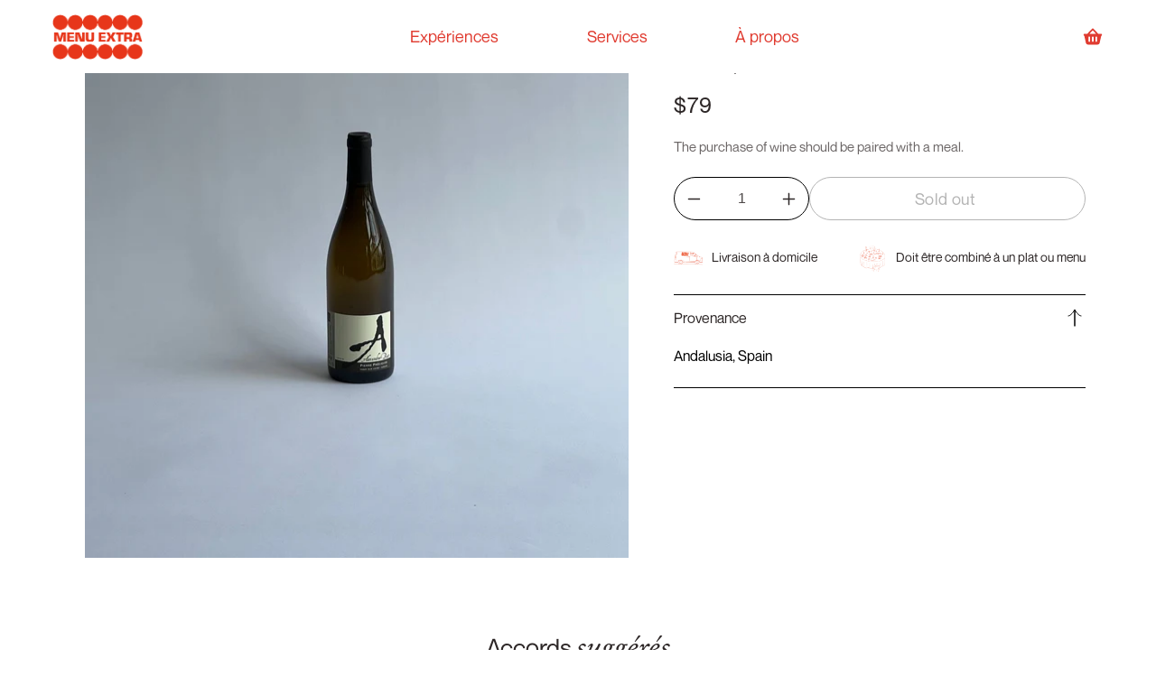

--- FILE ---
content_type: text/html; charset=utf-8
request_url: https://menuextra.ca/en/products/alexandre-bain-vdf-loire-pierre-precieuse-2019
body_size: 51104
content:
<!doctype html>
<html class="no-js" lang="en">
  <head>
	<script id="pandectes-rules">   /* PANDECTES-GDPR: DO NOT MODIFY AUTO GENERATED CODE OF THIS SCRIPT */      window.PandectesSettings = {"store":{"id":47648538784,"plan":"plus","theme":"menu-extra/main","primaryLocale":"fr","adminMode":false,"headless":false,"storefrontRootDomain":"","checkoutRootDomain":"","storefrontAccessToken":""},"tsPublished":1762897661,"declaration":{"showPurpose":false,"showProvider":false,"declIntroText":"Nous utilisons des cookies pour optimiser les fonctionnalités du site Web, analyser les performances et vous offrir une expérience personnalisée. Certains cookies sont indispensables au bon fonctionnement et au bon fonctionnement du site Web. Ces cookies ne peuvent pas être désactivés. Dans cette fenêtre, vous pouvez gérer vos préférences en matière de cookies.","showDateGenerated":true},"language":{"unpublished":[],"languageMode":"Single","fallbackLanguage":"fr","languageDetection":"browser","languagesSupported":[]},"texts":{"managed":{"headerText":{"fr":"Nous respectons votre vie privée"},"consentText":{"fr":"Ce site utilise des cookies pour vous garantir la meilleure expérience."},"linkText":{"fr":"En apprendre plus"},"imprintText":{"fr":"Imprimer"},"googleLinkText":{"fr":"Conditions de confidentialité de Google"},"allowButtonText":{"fr":"J'accepte"},"denyButtonText":{"fr":"Je décline"},"dismissButtonText":{"fr":"D'accord"},"leaveSiteButtonText":{"fr":"Quitter ce site"},"preferencesButtonText":{"fr":"Préférences"},"cookiePolicyText":{"fr":"Politique de cookies"},"preferencesPopupTitleText":{"fr":"Gérer les préférences de consentement"},"preferencesPopupIntroText":{"fr":"Nous utilisons des cookies pour optimiser les fonctionnalités du site Web, analyser les performances et vous offrir une expérience personnalisée. Certains cookies sont indispensables au bon fonctionnement et au bon fonctionnement du site. Ces cookies ne peuvent pas être désactivés. Dans cette fenêtre, vous pouvez gérer votre préférence de cookies."},"preferencesPopupSaveButtonText":{"fr":"Enregistrer les préférences"},"preferencesPopupCloseButtonText":{"fr":"proche"},"preferencesPopupAcceptAllButtonText":{"fr":"Accepter tout"},"preferencesPopupRejectAllButtonText":{"fr":"Tout rejeter"},"cookiesDetailsText":{"fr":"Détails des cookies"},"preferencesPopupAlwaysAllowedText":{"fr":"Toujours activé"},"accessSectionParagraphText":{"fr":"Vous avez le droit de pouvoir accéder à vos données à tout moment."},"accessSectionTitleText":{"fr":"Portabilité des données"},"accessSectionAccountInfoActionText":{"fr":"Données personnelles"},"accessSectionDownloadReportActionText":{"fr":"Tout télécharger"},"accessSectionGDPRRequestsActionText":{"fr":"Demandes des personnes concernées"},"accessSectionOrdersRecordsActionText":{"fr":"Ordres"},"rectificationSectionParagraphText":{"fr":"Vous avez le droit de demander la mise à jour de vos données chaque fois que vous le jugez approprié."},"rectificationSectionTitleText":{"fr":"Rectification des données"},"rectificationCommentPlaceholder":{"fr":"Décrivez ce que vous souhaitez mettre à jour"},"rectificationCommentValidationError":{"fr":"Un commentaire est requis"},"rectificationSectionEditAccountActionText":{"fr":"Demander une mise à jour"},"erasureSectionTitleText":{"fr":"Droit à l'oubli"},"erasureSectionParagraphText":{"fr":"Vous avez le droit de demander que toutes vos données soient effacées. Après cela, vous ne pourrez plus accéder à votre compte."},"erasureSectionRequestDeletionActionText":{"fr":"Demander la suppression des données personnelles"},"consentDate":{"fr":"Date de consentement"},"consentId":{"fr":"ID de consentement"},"consentSectionChangeConsentActionText":{"fr":"Modifier la préférence de consentement"},"consentSectionConsentedText":{"fr":"Vous avez consenti à la politique de cookies de ce site Web sur"},"consentSectionNoConsentText":{"fr":"Vous n'avez pas consenti à la politique de cookies de ce site Web."},"consentSectionTitleText":{"fr":"Votre consentement aux cookies"},"consentStatus":{"fr":"Préférence de consentement"},"confirmationFailureMessage":{"fr":"Votre demande n'a pas été vérifiée. Veuillez réessayer et si le problème persiste, contactez le propriétaire du magasin pour obtenir de l'aide"},"confirmationFailureTitle":{"fr":"Un problème est survenu"},"confirmationSuccessMessage":{"fr":"Nous reviendrons rapidement vers vous quant à votre demande."},"confirmationSuccessTitle":{"fr":"Votre demande est vérifiée"},"guestsSupportEmailFailureMessage":{"fr":"Votre demande n'a pas été soumise. Veuillez réessayer et si le problème persiste, contactez le propriétaire du magasin pour obtenir de l'aide."},"guestsSupportEmailFailureTitle":{"fr":"Un problème est survenu"},"guestsSupportEmailPlaceholder":{"fr":"Adresse e-mail"},"guestsSupportEmailSuccessMessage":{"fr":"Si vous êtes inscrit en tant que client de ce magasin, vous recevrez bientôt un e-mail avec des instructions sur la marche à suivre."},"guestsSupportEmailSuccessTitle":{"fr":"Merci pour votre requête"},"guestsSupportEmailValidationError":{"fr":"L'email n'est pas valide"},"guestsSupportInfoText":{"fr":"Veuillez vous connecter avec votre compte client pour continuer."},"submitButton":{"fr":"Soumettre"},"submittingButton":{"fr":"Soumission..."},"cancelButton":{"fr":"Annuler"},"declIntroText":{"fr":"Nous utilisons des cookies pour optimiser les fonctionnalités du site Web, analyser les performances et vous offrir une expérience personnalisée. Certains cookies sont indispensables au bon fonctionnement et au bon fonctionnement du site Web. Ces cookies ne peuvent pas être désactivés. Dans cette fenêtre, vous pouvez gérer vos préférences en matière de cookies."},"declName":{"fr":"Nom"},"declPurpose":{"fr":"But"},"declType":{"fr":"Type"},"declRetention":{"fr":"Rétention"},"declProvider":{"fr":"Fournisseur"},"declFirstParty":{"fr":"Première partie"},"declThirdParty":{"fr":"Tierce partie"},"declSeconds":{"fr":"secondes"},"declMinutes":{"fr":"minutes"},"declHours":{"fr":"heures"},"declDays":{"fr":"jours"},"declWeeks":{"fr":"semaine(s)"},"declMonths":{"fr":"mois"},"declYears":{"fr":"années"},"declSession":{"fr":"Session"},"declDomain":{"fr":"Domaine"},"declPath":{"fr":"Chemin"}},"categories":{"strictlyNecessaryCookiesTitleText":{"fr":"Cookies strictement nécessaires"},"strictlyNecessaryCookiesDescriptionText":{"fr":"Ces cookies sont essentiels pour vous permettre de vous déplacer sur le site Web et d'utiliser ses fonctionnalités, telles que l'accès aux zones sécurisées du site Web. Le site Web ne peut pas fonctionner correctement sans ces cookies."},"functionalityCookiesTitleText":{"fr":"Cookies fonctionnels"},"functionalityCookiesDescriptionText":{"fr":"Ces cookies permettent au site de fournir des fonctionnalités et une personnalisation améliorées. Ils peuvent être définis par nous ou par des fournisseurs tiers dont nous avons ajouté les services à nos pages. Si vous n'autorisez pas ces cookies, certains ou tous ces services peuvent ne pas fonctionner correctement."},"performanceCookiesTitleText":{"fr":"Cookies de performances"},"performanceCookiesDescriptionText":{"fr":"Ces cookies nous permettent de surveiller et d'améliorer les performances de notre site Web. Par exemple, ils nous permettent de compter les visites, d'identifier les sources de trafic et de voir quelles parties du site sont les plus populaires."},"targetingCookiesTitleText":{"fr":"Ciblage des cookies"},"targetingCookiesDescriptionText":{"fr":"Ces cookies peuvent être installés via notre site par nos partenaires publicitaires. Ils peuvent être utilisés par ces sociétés pour établir un profil de vos intérêts et vous montrer des publicités pertinentes sur d'autres sites. Ils ne stockent pas directement d'informations personnelles, mais sont basés sur l'identification unique de votre navigateur et de votre appareil Internet. Si vous n'autorisez pas ces cookies, vous bénéficierez d'une publicité moins ciblée."},"unclassifiedCookiesTitleText":{"fr":"Cookies non classés"},"unclassifiedCookiesDescriptionText":{"fr":"Les cookies non classés sont des cookies que nous sommes en train de classer avec les fournisseurs de cookies individuels."}},"auto":{}},"library":{"previewMode":false,"fadeInTimeout":0,"defaultBlocked":7,"showLink":true,"showImprintLink":false,"showGoogleLink":false,"enabled":true,"cookie":{"expiryDays":365,"secure":true,"domain":""},"dismissOnScroll":false,"dismissOnWindowClick":false,"dismissOnTimeout":false,"palette":{"popup":{"background":"#FFFFFF","backgroundForCalculations":{"a":1,"b":255,"g":255,"r":255},"text":"#E03C31"},"button":{"background":"#E03C31","backgroundForCalculations":{"a":1,"b":49,"g":60,"r":224},"text":"#FFFFFF","textForCalculation":{"a":1,"b":255,"g":255,"r":255},"border":"transparent"}},"content":{"href":"https://menuextra.ca/pages/politique-de-renseignements-personnels","imprintHref":"/","close":"&#10005;","target":"","logo":""},"window":"<div role=\"dialog\" aria-label=\"{{header}}\" aria-describedby=\"cookieconsent:desc\" id=\"pandectes-banner\" class=\"cc-window-wrapper cc-top-wrapper\"><div class=\"pd-cookie-banner-window cc-window {{classes}}\">{{children}}</div></div>","compliance":{"opt-both":"<div class=\"cc-compliance cc-highlight\">{{deny}}{{allow}}</div>"},"type":"opt-both","layouts":{"basic":"{{messagelink}}{{compliance}}{{close}}"},"position":"top","theme":"block","revokable":false,"animateRevokable":false,"revokableReset":false,"revokableLogoUrl":"","revokablePlacement":"bottom-left","revokableMarginHorizontal":15,"revokableMarginVertical":15,"static":false,"autoAttach":true,"hasTransition":true,"blacklistPage":[""],"elements":{"close":"<button aria-label=\"proche\" type=\"button\" class=\"cc-close\">{{close}}</button>","dismiss":"<button type=\"button\" class=\"cc-btn cc-btn-decision cc-dismiss\">{{dismiss}}</button>","allow":"<button type=\"button\" class=\"cc-btn cc-btn-decision cc-allow\">{{allow}}</button>","deny":"<button type=\"button\" class=\"cc-btn cc-btn-decision cc-deny\">{{deny}}</button>","preferences":"<button type=\"button\" class=\"cc-btn cc-settings\" aria-controls=\"pd-cp-preferences\" onclick=\"Pandectes.fn.openPreferences()\">{{preferences}}</button>"}},"geolocation":{"brOnly":false,"caOnly":false,"chOnly":false,"euOnly":false,"jpOnly":false,"thOnly":false,"canadaOnly":false,"canadaLaw25":false,"canadaPipeda":false,"globalVisibility":true},"dsr":{"guestsSupport":false,"accessSectionDownloadReportAuto":false},"banner":{"resetTs":1697393944,"extraCss":"        .cc-banner-logo {max-width: 24em!important;}    @media(min-width: 768px) {.cc-window.cc-floating{max-width: 24em!important;width: 24em!important;}}    .cc-message, .pd-cookie-banner-window .cc-header, .cc-logo {text-align: left}    .cc-window-wrapper{z-index: 2147483647;}    .cc-window{z-index: 2147483647;font-family: inherit;}    .pd-cookie-banner-window .cc-header{font-family: inherit;}    .pd-cp-ui{font-family: inherit; background-color: #FFFFFF;color:#E03C31;}    button.pd-cp-btn, a.pd-cp-btn{background-color:#E03C31;color:#FFFFFF!important;}    input + .pd-cp-preferences-slider{background-color: rgba(224, 60, 49, 0.3)}    .pd-cp-scrolling-section::-webkit-scrollbar{background-color: rgba(224, 60, 49, 0.3)}    input:checked + .pd-cp-preferences-slider{background-color: rgba(224, 60, 49, 1)}    .pd-cp-scrolling-section::-webkit-scrollbar-thumb {background-color: rgba(224, 60, 49, 1)}    .pd-cp-ui-close{color:#E03C31;}    .pd-cp-preferences-slider:before{background-color: #FFFFFF}    .pd-cp-title:before {border-color: #E03C31!important}    .pd-cp-preferences-slider{background-color:#E03C31}    .pd-cp-toggle{color:#E03C31!important}    @media(max-width:699px) {.pd-cp-ui-close-top svg {fill: #E03C31}}    .pd-cp-toggle:hover,.pd-cp-toggle:visited,.pd-cp-toggle:active{color:#E03C31!important}    .pd-cookie-banner-window {box-shadow: 0 0 18px rgb(0 0 0 / 20%);}  ","customJavascript":{},"showPoweredBy":false,"logoHeight":40,"hybridStrict":false,"cookiesBlockedByDefault":"7","isActive":true,"implicitSavePreferences":false,"cookieIcon":false,"blockBots":false,"showCookiesDetails":false,"hasTransition":true,"blockingPage":false,"showOnlyLandingPage":false,"leaveSiteUrl":"https://www.google.com","linkRespectStoreLang":false},"cookies":{"0":[{"name":"keep_alive","type":"http","domain":"menuextra.ca","path":"/","provider":"Shopify","firstParty":true,"retention":"30 minute(s)","session":false,"expires":30,"unit":"declMinutes","purpose":{"fr":"Used in connection with buyer localization."}},{"name":"secure_customer_sig","type":"http","domain":"menuextra.ca","path":"/","provider":"Shopify","firstParty":true,"retention":"1 year(s)","session":false,"expires":1,"unit":"declYears","purpose":{"fr":"Used in connection with customer login."}},{"name":"cart_currency","type":"http","domain":"menuextra.ca","path":"/","provider":"Shopify","firstParty":true,"retention":"14 day(s)","session":false,"expires":14,"unit":"declDays","purpose":{"fr":"Used in connection with shopping cart."}},{"name":"localization","type":"http","domain":"menuextra.ca","path":"/","provider":"Shopify","firstParty":true,"retention":"1 year(s)","session":false,"expires":1,"unit":"declYears","purpose":{"fr":"Shopify store localization"}},{"name":"_cmp_a","type":"http","domain":".menuextra.ca","path":"/","provider":"Shopify","firstParty":true,"retention":"24 hour(s)","session":false,"expires":24,"unit":"declHours","purpose":{"fr":"Used for managing customer privacy settings."}},{"name":"shopify_pay_redirect","type":"http","domain":"menuextra.ca","path":"/","provider":"Shopify","firstParty":true,"retention":"60 minute(s)","session":false,"expires":60,"unit":"declMinutes","purpose":{"fr":"Used in connection with checkout."}},{"name":"_secure_session_id","type":"http","domain":"menuextra.ca","path":"/","provider":"Shopify","firstParty":true,"retention":"24 hour(s)","session":false,"expires":24,"unit":"declHours","purpose":{"fr":"Used in connection with navigation through a storefront."}}],"1":[],"2":[{"name":"_y","type":"http","domain":".menuextra.ca","path":"/","provider":"Shopify","firstParty":true,"retention":"1 year(s)","session":false,"expires":1,"unit":"declYears","purpose":{"fr":"Shopify analytics."}},{"name":"_s","type":"http","domain":".menuextra.ca","path":"/","provider":"Shopify","firstParty":true,"retention":"30 minute(s)","session":false,"expires":30,"unit":"declMinutes","purpose":{"fr":"Shopify analytics."}},{"name":"_shopify_y","type":"http","domain":".menuextra.ca","path":"/","provider":"Shopify","firstParty":true,"retention":"1 year(s)","session":false,"expires":1,"unit":"declYears","purpose":{"fr":"Shopify analytics."}},{"name":"_landing_page","type":"http","domain":".menuextra.ca","path":"/","provider":"Shopify","firstParty":true,"retention":"14 day(s)","session":false,"expires":14,"unit":"declDays","purpose":{"fr":"Tracks landing pages."}},{"name":"_orig_referrer","type":"http","domain":".menuextra.ca","path":"/","provider":"Shopify","firstParty":true,"retention":"14 day(s)","session":false,"expires":14,"unit":"declDays","purpose":{"fr":"Tracks landing pages."}},{"name":"_shopify_sa_t","type":"http","domain":".menuextra.ca","path":"/","provider":"Shopify","firstParty":true,"retention":"30 minute(s)","session":false,"expires":30,"unit":"declMinutes","purpose":{"fr":"Shopify analytics relating to marketing & referrals."}},{"name":"_shopify_sa_p","type":"http","domain":".menuextra.ca","path":"/","provider":"Shopify","firstParty":true,"retention":"30 minute(s)","session":false,"expires":30,"unit":"declMinutes","purpose":{"fr":"Shopify analytics relating to marketing & referrals."}},{"name":"_shopify_s","type":"http","domain":".menuextra.ca","path":"/","provider":"Shopify","firstParty":true,"retention":"30 minute(s)","session":false,"expires":30,"unit":"declMinutes","purpose":{"fr":"Shopify analytics."}},{"name":"_ga","type":"http","domain":".menuextra.ca","path":"/","provider":"Google","firstParty":true,"retention":"1 year(s)","session":false,"expires":1,"unit":"declYears","purpose":{"fr":"Cookie is set by Google Analytics with unknown functionality"}},{"name":"_ga_B91FG0PCZW","type":"http","domain":".menuextra.ca","path":"/","provider":"Google","firstParty":true,"retention":"1 year(s)","session":false,"expires":1,"unit":"declYears","purpose":{"fr":"Cookie is set by Google Analytics with unknown functionality"}},{"name":"_gat","type":"http","domain":".menuextra.ca","path":"/","provider":"Google","firstParty":true,"retention":"46 second(s)","session":false,"expires":46,"unit":"declSeconds","purpose":{"fr":"Cookie is placed by Google Analytics to filter requests from bots."}},{"name":"_gid","type":"http","domain":".menuextra.ca","path":"/","provider":"Google","firstParty":true,"retention":"24 hour(s)","session":false,"expires":24,"unit":"declHours","purpose":{"fr":"Cookie is placed by Google Analytics to count and track pageviews."}},{"name":"_ga_10PG6QS93T","type":"http","domain":".menuextra.ca","path":"/","provider":"Google","firstParty":true,"retention":"1 year(s)","session":false,"expires":1,"unit":"declYears","purpose":{"fr":"Cookie is set by Google Analytics with unknown functionality"}}],"4":[{"name":"_gcl_au","type":"http","domain":".menuextra.ca","path":"/","provider":"Google","firstParty":true,"retention":"90 day(s)","session":false,"expires":90,"unit":"declDays","purpose":{"fr":"Cookie is placed by Google Tag Manager to track conversions."}},{"name":"IDE","type":"http","domain":".doubleclick.net","path":"/","provider":"Google","firstParty":true,"retention":"1 year(s)","session":false,"expires":1,"unit":"declYears","purpose":{"fr":"To measure the visitors’ actions after they click through from an advert. Expires after 1 year."}},{"name":"__kla_id","type":"http","domain":"menuextra.ca","path":"/","provider":"Klaviyo","firstParty":true,"retention":"1 year(s)","session":false,"expires":1,"unit":"declYears","purpose":{"fr":"Tracks when someone clicks through a Klaviyo email to your website"}},{"name":"_fbp","type":"http","domain":".menuextra.ca","path":"/","provider":"Facebook","firstParty":true,"retention":"90 day(s)","session":false,"expires":90,"unit":"declDays","purpose":{"fr":"Cookie is placed by Facebook to track visits across websites."}},{"name":"_pin_unauth","type":"http","domain":".menuextra.ca","path":"/","provider":"Pinterest","firstParty":true,"retention":"1 year(s)","session":false,"expires":1,"unit":"declYears","purpose":{"fr":"Used to group actions for users who cannot be identified by Pinterest."}}],"8":[{"name":"_pk_id.431.d1eb","type":"http","domain":".menuextra.ca","path":"/","provider":"Unknown","firstParty":true,"retention":"2 day(s)","session":false,"expires":2,"unit":"declDays","purpose":{"fr":""}},{"name":"_heat_idv","type":"http","domain":".menuextra.ca","path":"/","provider":"Unknown","firstParty":true,"retention":"24 hour(s)","session":false,"expires":24,"unit":"declHours","purpose":{"fr":""}},{"name":"mr_vid","type":"http","domain":".menuextra.ca","path":"/","provider":"Unknown","firstParty":true,"retention":"24 hour(s)","session":false,"expires":24,"unit":"declHours","purpose":{"fr":""}},{"name":"_heat_idl","type":"http","domain":".menuextra.ca","path":"/","provider":"Unknown","firstParty":true,"retention":"24 hour(s)","session":false,"expires":24,"unit":"declHours","purpose":{"fr":""}},{"name":"_pk_ses.431.d1eb","type":"http","domain":"menuextra.ca","path":"/","provider":"Unknown","firstParty":true,"retention":"30 minute(s)","session":false,"expires":30,"unit":"declMinutes","purpose":{"fr":""}},{"name":"_pk_id.431.d1eb","type":"http","domain":"menuextra.ca","path":"/","provider":"Unknown","firstParty":true,"retention":"1 year(s)","session":false,"expires":1,"unit":"declYears","purpose":{"fr":""}}]},"blocker":{"isActive":false,"googleConsentMode":{"id":"","analyticsId":"G-212139751","isActive":true,"adStorageCategory":4,"analyticsStorageCategory":2,"personalizationStorageCategory":1,"functionalityStorageCategory":1,"customEvent":true,"securityStorageCategory":0,"redactData":true,"urlPassthrough":false},"facebookPixel":{"id":"","isActive":false,"ldu":false},"microsoft":{},"rakuten":{"isActive":false,"cmp":false,"ccpa":false},"gpcIsActive":false,"clarity":{},"defaultBlocked":7,"patterns":{"whiteList":[],"blackList":{"1":[],"2":[],"4":[],"8":[]},"iframesWhiteList":[],"iframesBlackList":{"1":[],"2":[],"4":[],"8":[]},"beaconsWhiteList":[],"beaconsBlackList":{"1":[],"2":[],"4":[],"8":[]}}}}      !function(){"use strict";window.PandectesRules=window.PandectesRules||{},window.PandectesRules.manualBlacklist={1:[],2:[],4:[]},window.PandectesRules.blacklistedIFrames={1:[],2:[],4:[]},window.PandectesRules.blacklistedCss={1:[],2:[],4:[]},window.PandectesRules.blacklistedBeacons={1:[],2:[],4:[]};const e="javascript/blocked",t=["US-CA","US-VA","US-CT","US-UT","US-CO","US-MT","US-TX","US-OR","US-IA","US-NE","US-NH","US-DE","US-NJ","US-TN","US-MN"],n=["AT","BE","BG","HR","CY","CZ","DK","EE","FI","FR","DE","GR","HU","IE","IT","LV","LT","LU","MT","NL","PL","PT","RO","SK","SI","ES","SE","GB","LI","NO","IS"];function a(e){return new RegExp(e.replace(/[/\\.+?$()]/g,"\\$&").replace("*","(.*)"))}const o=(e,t="log")=>{new URLSearchParams(window.location.search).get("log")&&console[t](`PandectesRules: ${e}`)};function s(e){const t=document.createElement("script");t.async=!0,t.src=e,document.head.appendChild(t)}const r=window.PandectesRulesSettings||window.PandectesSettings,i=function(){if(void 0!==window.dataLayer&&Array.isArray(window.dataLayer)){if(window.dataLayer.some((e=>"pandectes_full_scan"===e.event)))return!0}return!1}(),c=((e="_pandectes_gdpr")=>{const t=("; "+document.cookie).split("; "+e+"=");let n;if(t.length<2)n={};else{const e=t.pop().split(";");n=window.atob(e.shift())}const a=(e=>{try{return JSON.parse(e)}catch(e){return!1}})(n);return!1!==a?a:n})(),{banner:{isActive:l},blocker:{defaultBlocked:d,patterns:u}}=r,g=c&&null!==c.preferences&&void 0!==c.preferences?c.preferences:null,p=i?0:l?null===g?d:g:0,f={1:!(1&p),2:!(2&p),4:!(4&p)},{blackList:h,whiteList:y,iframesBlackList:w,iframesWhiteList:m,beaconsBlackList:b,beaconsWhiteList:k}=u,_={blackList:[],whiteList:[],iframesBlackList:{1:[],2:[],4:[],8:[]},iframesWhiteList:[],beaconsBlackList:{1:[],2:[],4:[],8:[]},beaconsWhiteList:[]};[1,2,4].map((e=>{f[e]||(_.blackList.push(...h[e].length?h[e].map(a):[]),_.iframesBlackList[e]=w[e].length?w[e].map(a):[],_.beaconsBlackList[e]=b[e].length?b[e].map(a):[])})),_.whiteList=y.length?y.map(a):[],_.iframesWhiteList=m.length?m.map(a):[],_.beaconsWhiteList=k.length?k.map(a):[];const v={scripts:[],iframes:{1:[],2:[],4:[]},beacons:{1:[],2:[],4:[]},css:{1:[],2:[],4:[]}},L=(t,n)=>t&&(!n||n!==e)&&(!_.blackList||_.blackList.some((e=>e.test(t))))&&(!_.whiteList||_.whiteList.every((e=>!e.test(t)))),S=(e,t)=>{const n=_.iframesBlackList[t],a=_.iframesWhiteList;return e&&(!n||n.some((t=>t.test(e))))&&(!a||a.every((t=>!t.test(e))))},C=(e,t)=>{const n=_.beaconsBlackList[t],a=_.beaconsWhiteList;return e&&(!n||n.some((t=>t.test(e))))&&(!a||a.every((t=>!t.test(e))))},A=new MutationObserver((e=>{for(let t=0;t<e.length;t++){const{addedNodes:n}=e[t];for(let e=0;e<n.length;e++){const t=n[e],a=t.dataset&&t.dataset.cookiecategory;if(1===t.nodeType&&"LINK"===t.tagName){const e=t.dataset&&t.dataset.href;if(e&&a)switch(a){case"functionality":case"C0001":v.css[1].push(e);break;case"performance":case"C0002":v.css[2].push(e);break;case"targeting":case"C0003":v.css[4].push(e)}}}}}));var $=new MutationObserver((t=>{for(let n=0;n<t.length;n++){const{addedNodes:a}=t[n];for(let t=0;t<a.length;t++){const n=a[t],s=n.src||n.dataset&&n.dataset.src,r=n.dataset&&n.dataset.cookiecategory;if(1===n.nodeType&&"IFRAME"===n.tagName){if(s){let e=!1;S(s,1)||"functionality"===r||"C0001"===r?(e=!0,v.iframes[1].push(s)):S(s,2)||"performance"===r||"C0002"===r?(e=!0,v.iframes[2].push(s)):(S(s,4)||"targeting"===r||"C0003"===r)&&(e=!0,v.iframes[4].push(s)),e&&(n.removeAttribute("src"),n.setAttribute("data-src",s))}}else if(1===n.nodeType&&"IMG"===n.tagName){if(s){let e=!1;C(s,1)?(e=!0,v.beacons[1].push(s)):C(s,2)?(e=!0,v.beacons[2].push(s)):C(s,4)&&(e=!0,v.beacons[4].push(s)),e&&(n.removeAttribute("src"),n.setAttribute("data-src",s))}}else if(1===n.nodeType&&"SCRIPT"===n.tagName){const t=n.type;let a=!1;if(L(s,t)?(o(`rule blocked: ${s}`),a=!0):s&&r?o(`manually blocked @ ${r}: ${s}`):r&&o(`manually blocked @ ${r}: inline code`),a){v.scripts.push([n,t]),n.type=e;const a=function(t){n.getAttribute("type")===e&&t.preventDefault(),n.removeEventListener("beforescriptexecute",a)};n.addEventListener("beforescriptexecute",a),n.parentElement&&n.parentElement.removeChild(n)}}}}}));const P=document.createElement,E={src:Object.getOwnPropertyDescriptor(HTMLScriptElement.prototype,"src"),type:Object.getOwnPropertyDescriptor(HTMLScriptElement.prototype,"type")};window.PandectesRules.unblockCss=e=>{const t=v.css[e]||[];t.length&&o(`Unblocking CSS for ${e}`),t.forEach((e=>{const t=document.querySelector(`link[data-href^="${e}"]`);t.removeAttribute("data-href"),t.href=e})),v.css[e]=[]},window.PandectesRules.unblockIFrames=e=>{const t=v.iframes[e]||[];t.length&&o(`Unblocking IFrames for ${e}`),_.iframesBlackList[e]=[],t.forEach((e=>{const t=document.querySelector(`iframe[data-src^="${e}"]`);t.removeAttribute("data-src"),t.src=e})),v.iframes[e]=[]},window.PandectesRules.unblockBeacons=e=>{const t=v.beacons[e]||[];t.length&&o(`Unblocking Beacons for ${e}`),_.beaconsBlackList[e]=[],t.forEach((e=>{const t=document.querySelector(`img[data-src^="${e}"]`);t.removeAttribute("data-src"),t.src=e})),v.beacons[e]=[]},window.PandectesRules.unblockInlineScripts=function(e){const t=1===e?"functionality":2===e?"performance":"targeting",n=document.querySelectorAll(`script[type="javascript/blocked"][data-cookiecategory="${t}"]`);o(`unblockInlineScripts: ${n.length} in ${t}`),n.forEach((function(e){const t=document.createElement("script");t.type="text/javascript",e.hasAttribute("src")?t.src=e.getAttribute("src"):t.textContent=e.textContent,document.head.appendChild(t),e.parentNode.removeChild(e)}))},window.PandectesRules.unblockInlineCss=function(e){const t=1===e?"functionality":2===e?"performance":"targeting",n=document.querySelectorAll(`link[data-cookiecategory="${t}"]`);o(`unblockInlineCss: ${n.length} in ${t}`),n.forEach((function(e){e.href=e.getAttribute("data-href")}))},window.PandectesRules.unblock=function(e){e.length<1?(_.blackList=[],_.whiteList=[],_.iframesBlackList=[],_.iframesWhiteList=[]):(_.blackList&&(_.blackList=_.blackList.filter((t=>e.every((e=>"string"==typeof e?!t.test(e):e instanceof RegExp?t.toString()!==e.toString():void 0))))),_.whiteList&&(_.whiteList=[..._.whiteList,...e.map((e=>{if("string"==typeof e){const t=".*"+a(e)+".*";if(_.whiteList.every((e=>e.toString()!==t.toString())))return new RegExp(t)}else if(e instanceof RegExp&&_.whiteList.every((t=>t.toString()!==e.toString())))return e;return null})).filter(Boolean)]));let t=0;[...v.scripts].forEach((([e,n],a)=>{if(function(e){const t=e.getAttribute("src");return _.blackList&&_.blackList.every((e=>!e.test(t)))||_.whiteList&&_.whiteList.some((e=>e.test(t)))}(e)){const o=document.createElement("script");for(let t=0;t<e.attributes.length;t++){let n=e.attributes[t];"src"!==n.name&&"type"!==n.name&&o.setAttribute(n.name,e.attributes[t].value)}o.setAttribute("src",e.src),o.setAttribute("type",n||"application/javascript"),document.head.appendChild(o),v.scripts.splice(a-t,1),t++}})),0==_.blackList.length&&0===_.iframesBlackList[1].length&&0===_.iframesBlackList[2].length&&0===_.iframesBlackList[4].length&&0===_.beaconsBlackList[1].length&&0===_.beaconsBlackList[2].length&&0===_.beaconsBlackList[4].length&&(o("Disconnecting observers"),$.disconnect(),A.disconnect())};const{store:{adminMode:B,headless:T,storefrontRootDomain:R,checkoutRootDomain:I,storefrontAccessToken:O},banner:{isActive:N},blocker:U}=r,{defaultBlocked:D}=U;N&&function(e){if(window.Shopify&&window.Shopify.customerPrivacy)return void e();let t=null;window.Shopify&&window.Shopify.loadFeatures&&window.Shopify.trackingConsent?e():t=setInterval((()=>{window.Shopify&&window.Shopify.loadFeatures&&(clearInterval(t),window.Shopify.loadFeatures([{name:"consent-tracking-api",version:"0.1"}],(t=>{t?o("Shopify.customerPrivacy API - failed to load"):(o(`shouldShowBanner() -> ${window.Shopify.trackingConsent.shouldShowBanner()} | saleOfDataRegion() -> ${window.Shopify.trackingConsent.saleOfDataRegion()}`),e())})))}),10)}((()=>{!function(){const e=window.Shopify.trackingConsent;if(!1!==e.shouldShowBanner()||null!==g||7!==D)try{const t=B&&!(window.Shopify&&window.Shopify.AdminBarInjector);let n={preferences:!(1&p)||i||t,analytics:!(2&p)||i||t,marketing:!(4&p)||i||t};T&&(n.headlessStorefront=!0,n.storefrontRootDomain=R?.length?R:window.location.hostname,n.checkoutRootDomain=I?.length?I:`checkout.${window.location.hostname}`,n.storefrontAccessToken=O?.length?O:""),e.firstPartyMarketingAllowed()===n.marketing&&e.analyticsProcessingAllowed()===n.analytics&&e.preferencesProcessingAllowed()===n.preferences||e.setTrackingConsent(n,(function(e){e&&e.error?o("Shopify.customerPrivacy API - failed to setTrackingConsent"):o(`setTrackingConsent(${JSON.stringify(n)})`)}))}catch(e){o("Shopify.customerPrivacy API - exception")}}(),function(){if(T){const e=window.Shopify.trackingConsent,t=e.currentVisitorConsent();if(navigator.globalPrivacyControl&&""===t.sale_of_data){const t={sale_of_data:!1,headlessStorefront:!0};t.storefrontRootDomain=R?.length?R:window.location.hostname,t.checkoutRootDomain=I?.length?I:`checkout.${window.location.hostname}`,t.storefrontAccessToken=O?.length?O:"",e.setTrackingConsent(t,(function(e){e&&e.error?o(`Shopify.customerPrivacy API - failed to setTrackingConsent({${JSON.stringify(t)})`):o(`setTrackingConsent(${JSON.stringify(t)})`)}))}}}()}));const M="[Pandectes :: Google Consent Mode debug]:";function z(...e){const t=e[0],n=e[1],a=e[2];if("consent"!==t)return"config"===t?"config":void 0;const{ad_storage:o,ad_user_data:s,ad_personalization:r,functionality_storage:i,analytics_storage:c,personalization_storage:l,security_storage:d}=a,u={Command:t,Mode:n,ad_storage:o,ad_user_data:s,ad_personalization:r,functionality_storage:i,analytics_storage:c,personalization_storage:l,security_storage:d};return console.table(u),"default"===n&&("denied"===o&&"denied"===s&&"denied"===r&&"denied"===i&&"denied"===c&&"denied"===l||console.warn(`${M} all types in a "default" command should be set to "denied" except for security_storage that should be set to "granted"`)),n}let j=!1,x=!1;function q(e){e&&("default"===e?(j=!0,x&&console.warn(`${M} "default" command was sent but there was already an "update" command before it.`)):"update"===e?(x=!0,j||console.warn(`${M} "update" command was sent but there was no "default" command before it.`)):"config"===e&&(j||console.warn(`${M} a tag read consent state before a "default" command was sent.`)))}const{banner:{isActive:F,hybridStrict:W},geolocation:{caOnly:H=!1,euOnly:G=!1,brOnly:J=!1,jpOnly:V=!1,thOnly:K=!1,chOnly:Z=!1,zaOnly:Y=!1,canadaOnly:X=!1,globalVisibility:Q=!0},blocker:{defaultBlocked:ee=7,googleConsentMode:{isActive:te,onlyGtm:ne=!1,customEvent:ae,id:oe="",analyticsId:se="",adwordsId:re="",redactData:ie,urlPassthrough:ce,adStorageCategory:le,analyticsStorageCategory:de,functionalityStorageCategory:ue,personalizationStorageCategory:ge,securityStorageCategory:pe,dataLayerProperty:fe="dataLayer",waitForUpdate:he=0,useNativeChannel:ye=!1,debugMode:we=!1}}}=r;function me(){window[fe].push(arguments)}window[fe]=window[fe]||[];const be={hasInitialized:!1,useNativeChannel:!1,ads_data_redaction:!1,url_passthrough:!1,data_layer_property:"dataLayer",storage:{ad_storage:"granted",ad_user_data:"granted",ad_personalization:"granted",analytics_storage:"granted",functionality_storage:"granted",personalization_storage:"granted",security_storage:"granted"}};if(F&&te){we&&(ke=fe||"dataLayer",window[ke].forEach((e=>{q(z(...e))})),window[ke].push=function(...e){return q(z(...e[0])),Array.prototype.push.apply(this,e)});const e=0===(ee&le)?"granted":"denied",a=0===(ee&de)?"granted":"denied",o=0===(ee&ue)?"granted":"denied",r=0===(ee&ge)?"granted":"denied",i=0===(ee&pe)?"granted":"denied";be.hasInitialized=!0,be.useNativeChannel=ye,be.url_passthrough=ce,be.ads_data_redaction="denied"===e&&ie,be.storage.ad_storage=e,be.storage.ad_user_data=e,be.storage.ad_personalization=e,be.storage.analytics_storage=a,be.storage.functionality_storage=o,be.storage.personalization_storage=r,be.storage.security_storage=i,be.data_layer_property=fe||"dataLayer",me("set","developer_id.dMTZkMj",!0),be.ads_data_redaction&&me("set","ads_data_redaction",be.ads_data_redaction),be.url_passthrough&&me("set","url_passthrough",be.url_passthrough),function(){const e=p!==ee?{wait_for_update:he||500}:he?{wait_for_update:he}:{};Q&&!W?me("consent","default",{...be.storage,...e}):(me("consent","default",{...be.storage,...e,region:[...G||W?n:[],...H&&!W?t:[],...J&&!W?["BR"]:[],...V&&!W?["JP"]:[],...!1===X||W?[]:["CA"],...K&&!W?["TH"]:[],...Z&&!W?["CH"]:[],...Y&&!W?["ZA"]:[]]}),me("consent","default",{ad_storage:"granted",ad_user_data:"granted",ad_personalization:"granted",analytics_storage:"granted",functionality_storage:"granted",personalization_storage:"granted",security_storage:"granted",...e}));if(null!==g){const e=0===(p&le)?"granted":"denied",t=0===(p&de)?"granted":"denied",n=0===(p&ue)?"granted":"denied",a=0===(p&ge)?"granted":"denied",o=0===(p&pe)?"granted":"denied";be.storage.ad_storage=e,be.storage.ad_user_data=e,be.storage.ad_personalization=e,be.storage.analytics_storage=t,be.storage.functionality_storage=n,be.storage.personalization_storage=a,be.storage.security_storage=o,me("consent","update",be.storage)}me("js",new Date);const a="https://www.googletagmanager.com";if(oe.length){const e=oe.split(",");window[be.data_layer_property].push({"gtm.start":(new Date).getTime(),event:"gtm.js"});for(let t=0;t<e.length;t++){const n="dataLayer"!==be.data_layer_property?`&l=${be.data_layer_property}`:"";s(`${a}/gtm.js?id=${e[t].trim()}${n}`)}}if(se.length){const e=se.split(",");for(let t=0;t<e.length;t++){const n=e[t].trim();n.length&&(s(`${a}/gtag/js?id=${n}`),me("config",n,{send_page_view:!1}))}}if(re.length){const e=re.split(",");for(let t=0;t<e.length;t++){const n=e[t].trim();n.length&&(s(`${a}/gtag/js?id=${n}`),me("config",n,{allow_enhanced_conversions:!0}))}}}()}else if(ne){const e="https://www.googletagmanager.com";if(oe.length){const t=oe.split(",");for(let n=0;n<t.length;n++){const a="dataLayer"!==be.data_layer_property?`&l=${be.data_layer_property}`:"";s(`${e}/gtm.js?id=${t[n].trim()}${a}`)}}}var ke;const{blocker:{klaviyoIsActive:_e,googleConsentMode:{adStorageCategory:ve}}}=r;_e&&window.addEventListener("PandectesEvent_OnConsent",(function(e){const{preferences:t}=e.detail;if(null!=t){const e=0===(t&ve)?"granted":"denied";void 0!==window.klaviyo&&window.klaviyo.isIdentified()&&window.klaviyo.push(["identify",{ad_personalization:e,ad_user_data:e}])}}));const{banner:{revokableTrigger:Le}}=r;Le&&(window.onload=async()=>{for await(let e of((e,t=1e3,n=1e4)=>{const a=new WeakMap;return{async*[Symbol.asyncIterator](){const o=Date.now();for(;Date.now()-o<n;){const n=document.querySelectorAll(e);for(const e of n)a.has(e)||(a.set(e,!0),yield e);await new Promise((e=>setTimeout(e,t)))}}}})('a[href*="#reopenBanner"]'))e.onclick=e=>{e.preventDefault(),window.Pandectes.fn.revokeConsent()}});const{banner:{isActive:Se},blocker:{defaultBlocked:Ce=7,microsoft:{isActive:Ae,uetTags:$e,dataLayerProperty:Pe="uetq"}={isActive:!1,uetTags:"",dataLayerProperty:"uetq"},clarity:{isActive:Ee,id:Be}={isActive:!1,id:""}}}=r,Te={hasInitialized:!1,data_layer_property:"uetq",storage:{ad_storage:"granted"}};if(Se&&Ae){if(function(e,t,n){const a=new Date;a.setTime(a.getTime()+24*n*60*60*1e3);const o="expires="+a.toUTCString();document.cookie=`${e}=${t}; ${o}; path=/; secure; samesite=strict`}("_uetmsdns","0",365),$e.length){const e=$e.split(",");for(let t=0;t<e.length;t++)e[t].trim().length&&ze(e[t])}const e=4&Ce?"denied":"granted";if(Te.hasInitialized=!0,Te.storage.ad_storage=e,window[Pe]=window[Pe]||[],window[Pe].push("consent","default",Te.storage),null!==g){const e=4&p?"denied":"granted";Te.storage.ad_storage=e,window[Pe].push("consent","update",Te.storage)}}var Re,Ie,Oe,Ne,Ue,De,Me;function ze(e){const t=document.createElement("script");t.type="text/javascript",t.async=!0,t.src="//bat.bing.com/bat.js",t.onload=function(){const t={ti:e,cookieFlags:"SameSite=None;Secure"};t.q=window[Pe],window[Pe]=new UET(t),window[Pe].push("pageLoad")},document.head.appendChild(t)}Ee&&Se&&(Be.length&&(Re=window,Ie=document,Ne="script",Ue=Be,Re[Oe="clarity"]=Re[Oe]||function(){(Re[Oe].q=Re[Oe].q||[]).push(arguments)},(De=Ie.createElement(Ne)).async=1,De.src="https://www.clarity.ms/tag/"+Ue,(Me=Ie.getElementsByTagName(Ne)[0]).parentNode.insertBefore(De,Me)),window.addEventListener("PandectesEvent_OnConsent",(e=>{["new","revoke"].includes(e.detail?.consentType)&&"function"==typeof window.clarity&&(2&e.detail?.preferences?window.clarity("consent",!1):window.clarity("consent"))}))),window.PandectesRules.gcm=be;const{banner:{isActive:je},blocker:{isActive:xe}}=r;o(`Prefs: ${p} | Banner: ${je?"on":"off"} | Blocker: ${xe?"on":"off"}`);const qe=null===g&&/\/checkouts\//.test(window.location.pathname);0!==p&&!1===i&&xe&&!qe&&(o("Blocker will execute"),document.createElement=function(...t){if("script"!==t[0].toLowerCase())return P.bind?P.bind(document)(...t):P;const n=P.bind(document)(...t);try{Object.defineProperties(n,{src:{...E.src,set(t){L(t,n.type)&&E.type.set.call(this,e),E.src.set.call(this,t)}},type:{...E.type,get(){const t=E.type.get.call(this);return t===e||L(this.src,t)?null:t},set(t){const a=L(n.src,n.type)?e:t;E.type.set.call(this,a)}}}),n.setAttribute=function(t,a){if("type"===t){const t=L(n.src,n.type)?e:a;E.type.set.call(n,t)}else"src"===t?(L(a,n.type)&&E.type.set.call(n,e),E.src.set.call(n,a)):HTMLScriptElement.prototype.setAttribute.call(n,t,a)}}catch(e){console.warn("Yett: unable to prevent script execution for script src ",n.src,".\n",'A likely cause would be because you are using a third-party browser extension that monkey patches the "document.createElement" function.')}return n},$.observe(document.documentElement,{childList:!0,subtree:!0}),A.observe(document.documentElement,{childList:!0,subtree:!0}))}();
</script>
    <meta charset="utf-8">
    <meta http-equiv="X-UA-Compatible" content="IE=edge">
    <meta name="viewport" content="width=device-width,initial-scale=1">
    <meta name="theme-color" content="">
    <link rel="canonical" href="https://menuextra.ca/en/products/alexandre-bain-vdf-loire-pierre-precieuse-2019">
    <link rel="preconnect" href="https://cdn.shopify.com" crossorigin><link rel="icon" type="image/png" href="//menuextra.ca/cdn/shop/files/menu-extra-logo_-removebg-preview_ee906ee4-f643-4a33-a7c1-d1f265065fdf.png?crop=center&height=32&v=1681923584&width=32"><link rel="preconnect" href="https://fonts.shopifycdn.com" crossorigin><title>
      Alexandre Bain, VDF Loire, Precious Stone, 2019
 &ndash; Menu Extra</title>

    
      <meta name="description" content="The purchase of wine should be combined with a meal.">
    

    

<meta property="og:site_name" content="Menu Extra">
<meta property="og:url" content="https://menuextra.ca/en/products/alexandre-bain-vdf-loire-pierre-precieuse-2019">
<meta property="og:title" content="Alexandre Bain, VDF Loire, Precious Stone, 2019">
<meta property="og:type" content="product">
<meta property="og:description" content="The purchase of wine should be combined with a meal."><meta property="og:image" content="http://menuextra.ca/cdn/shop/files/image_3237d8a4-ff52-492a-aacf-19a31e80fe3c_heic.jpg?v=1686167361">
  <meta property="og:image:secure_url" content="https://menuextra.ca/cdn/shop/files/image_3237d8a4-ff52-492a-aacf-19a31e80fe3c_heic.jpg?v=1686167361">
  <meta property="og:image:width" content="1309">
  <meta property="og:image:height" content="1309"><meta property="og:price:amount" content="79.00">
  <meta property="og:price:currency" content="CAD"><meta name="twitter:card" content="summary_large_image">
<meta name="twitter:title" content="Alexandre Bain, VDF Loire, Precious Stone, 2019">
<meta name="twitter:description" content="The purchase of wine should be combined with a meal.">


    <script src="//menuextra.ca/cdn/shop/t/71/assets/constants.js?v=165488195745554878101756322370" defer="defer"></script>
    <script src="//menuextra.ca/cdn/shop/t/71/assets/pubsub.js?v=2921868252632587581756322374" defer="defer"></script>
    <script src="//menuextra.ca/cdn/shop/t/71/assets/global.js?v=105557169950721807211756322373" defer="defer"></script>
    <script>window.performance && window.performance.mark && window.performance.mark('shopify.content_for_header.start');</script><meta name="facebook-domain-verification" content="fs6dfpdr5f5szy3fg74qabp5ccjkuf">
<meta name="facebook-domain-verification" content="44yphe6gsjlox95kndvzogtt1yuuqk">
<meta name="google-site-verification" content="A9mILTqFL0snEA1LcDz3ahIyPl6oOhb3-8ahPOB6zlE">
<meta id="shopify-digital-wallet" name="shopify-digital-wallet" content="/47648538784/digital_wallets/dialog">
<meta name="shopify-checkout-api-token" content="58e9e5a41f7131f4061457d8432f8ec9">
<meta id="in-context-paypal-metadata" data-shop-id="47648538784" data-venmo-supported="false" data-environment="production" data-locale="en_US" data-paypal-v4="true" data-currency="CAD">
<link rel="alternate" hreflang="x-default" href="https://menuextra.ca/products/alexandre-bain-vdf-loire-pierre-precieuse-2019">
<link rel="alternate" hreflang="en" href="https://menuextra.ca/en/products/alexandre-bain-vdf-loire-pierre-precieuse-2019">
<link rel="alternate" type="application/json+oembed" href="https://menuextra.ca/en/products/alexandre-bain-vdf-loire-pierre-precieuse-2019.oembed">
<script async="async" src="/checkouts/internal/preloads.js?locale=en-CA"></script>
<link rel="preconnect" href="https://shop.app" crossorigin="anonymous">
<script async="async" src="https://shop.app/checkouts/internal/preloads.js?locale=en-CA&shop_id=47648538784" crossorigin="anonymous"></script>
<script id="apple-pay-shop-capabilities" type="application/json">{"shopId":47648538784,"countryCode":"CA","currencyCode":"CAD","merchantCapabilities":["supports3DS"],"merchantId":"gid:\/\/shopify\/Shop\/47648538784","merchantName":"Menu Extra","requiredBillingContactFields":["postalAddress","email","phone"],"requiredShippingContactFields":["postalAddress","email","phone"],"shippingType":"shipping","supportedNetworks":["visa","masterCard","amex","discover","interac","jcb"],"total":{"type":"pending","label":"Menu Extra","amount":"1.00"},"shopifyPaymentsEnabled":true,"supportsSubscriptions":true}</script>
<script id="shopify-features" type="application/json">{"accessToken":"58e9e5a41f7131f4061457d8432f8ec9","betas":["rich-media-storefront-analytics"],"domain":"menuextra.ca","predictiveSearch":true,"shopId":47648538784,"locale":"en"}</script>
<script>var Shopify = Shopify || {};
Shopify.shop = "menu-extra.myshopify.com";
Shopify.locale = "en";
Shopify.currency = {"active":"CAD","rate":"1.0"};
Shopify.country = "CA";
Shopify.theme = {"name":"menu-extra\/main","id":154055573746,"schema_name":"Dawn","schema_version":"8.0.1","theme_store_id":null,"role":"main"};
Shopify.theme.handle = "null";
Shopify.theme.style = {"id":null,"handle":null};
Shopify.cdnHost = "menuextra.ca/cdn";
Shopify.routes = Shopify.routes || {};
Shopify.routes.root = "/en/";</script>
<script type="module">!function(o){(o.Shopify=o.Shopify||{}).modules=!0}(window);</script>
<script>!function(o){function n(){var o=[];function n(){o.push(Array.prototype.slice.apply(arguments))}return n.q=o,n}var t=o.Shopify=o.Shopify||{};t.loadFeatures=n(),t.autoloadFeatures=n()}(window);</script>
<script>
  window.ShopifyPay = window.ShopifyPay || {};
  window.ShopifyPay.apiHost = "shop.app\/pay";
  window.ShopifyPay.redirectState = null;
</script>
<script id="shop-js-analytics" type="application/json">{"pageType":"product"}</script>
<script defer="defer" async type="module" src="//menuextra.ca/cdn/shopifycloud/shop-js/modules/v2/client.init-shop-cart-sync_DtuiiIyl.en.esm.js"></script>
<script defer="defer" async type="module" src="//menuextra.ca/cdn/shopifycloud/shop-js/modules/v2/chunk.common_CUHEfi5Q.esm.js"></script>
<script type="module">
  await import("//menuextra.ca/cdn/shopifycloud/shop-js/modules/v2/client.init-shop-cart-sync_DtuiiIyl.en.esm.js");
await import("//menuextra.ca/cdn/shopifycloud/shop-js/modules/v2/chunk.common_CUHEfi5Q.esm.js");

  window.Shopify.SignInWithShop?.initShopCartSync?.({"fedCMEnabled":true,"windoidEnabled":true});

</script>
<script defer="defer" async type="module" src="//menuextra.ca/cdn/shopifycloud/shop-js/modules/v2/client.payment-terms_CAtGlQYS.en.esm.js"></script>
<script defer="defer" async type="module" src="//menuextra.ca/cdn/shopifycloud/shop-js/modules/v2/chunk.common_CUHEfi5Q.esm.js"></script>
<script defer="defer" async type="module" src="//menuextra.ca/cdn/shopifycloud/shop-js/modules/v2/chunk.modal_BewljZkx.esm.js"></script>
<script type="module">
  await import("//menuextra.ca/cdn/shopifycloud/shop-js/modules/v2/client.payment-terms_CAtGlQYS.en.esm.js");
await import("//menuextra.ca/cdn/shopifycloud/shop-js/modules/v2/chunk.common_CUHEfi5Q.esm.js");
await import("//menuextra.ca/cdn/shopifycloud/shop-js/modules/v2/chunk.modal_BewljZkx.esm.js");

  
</script>
<script>
  window.Shopify = window.Shopify || {};
  if (!window.Shopify.featureAssets) window.Shopify.featureAssets = {};
  window.Shopify.featureAssets['shop-js'] = {"shop-cart-sync":["modules/v2/client.shop-cart-sync_DFoTY42P.en.esm.js","modules/v2/chunk.common_CUHEfi5Q.esm.js"],"init-fed-cm":["modules/v2/client.init-fed-cm_D2UNy1i2.en.esm.js","modules/v2/chunk.common_CUHEfi5Q.esm.js"],"init-shop-email-lookup-coordinator":["modules/v2/client.init-shop-email-lookup-coordinator_BQEe2rDt.en.esm.js","modules/v2/chunk.common_CUHEfi5Q.esm.js"],"shop-cash-offers":["modules/v2/client.shop-cash-offers_3CTtReFF.en.esm.js","modules/v2/chunk.common_CUHEfi5Q.esm.js","modules/v2/chunk.modal_BewljZkx.esm.js"],"shop-button":["modules/v2/client.shop-button_C6oxCjDL.en.esm.js","modules/v2/chunk.common_CUHEfi5Q.esm.js"],"init-windoid":["modules/v2/client.init-windoid_5pix8xhK.en.esm.js","modules/v2/chunk.common_CUHEfi5Q.esm.js"],"avatar":["modules/v2/client.avatar_BTnouDA3.en.esm.js"],"init-shop-cart-sync":["modules/v2/client.init-shop-cart-sync_DtuiiIyl.en.esm.js","modules/v2/chunk.common_CUHEfi5Q.esm.js"],"shop-toast-manager":["modules/v2/client.shop-toast-manager_BYv_8cH1.en.esm.js","modules/v2/chunk.common_CUHEfi5Q.esm.js"],"pay-button":["modules/v2/client.pay-button_FnF9EIkY.en.esm.js","modules/v2/chunk.common_CUHEfi5Q.esm.js"],"shop-login-button":["modules/v2/client.shop-login-button_CH1KUpOf.en.esm.js","modules/v2/chunk.common_CUHEfi5Q.esm.js","modules/v2/chunk.modal_BewljZkx.esm.js"],"init-customer-accounts-sign-up":["modules/v2/client.init-customer-accounts-sign-up_aj7QGgYS.en.esm.js","modules/v2/client.shop-login-button_CH1KUpOf.en.esm.js","modules/v2/chunk.common_CUHEfi5Q.esm.js","modules/v2/chunk.modal_BewljZkx.esm.js"],"init-shop-for-new-customer-accounts":["modules/v2/client.init-shop-for-new-customer-accounts_NbnYRf_7.en.esm.js","modules/v2/client.shop-login-button_CH1KUpOf.en.esm.js","modules/v2/chunk.common_CUHEfi5Q.esm.js","modules/v2/chunk.modal_BewljZkx.esm.js"],"init-customer-accounts":["modules/v2/client.init-customer-accounts_ppedhqCH.en.esm.js","modules/v2/client.shop-login-button_CH1KUpOf.en.esm.js","modules/v2/chunk.common_CUHEfi5Q.esm.js","modules/v2/chunk.modal_BewljZkx.esm.js"],"shop-follow-button":["modules/v2/client.shop-follow-button_CMIBBa6u.en.esm.js","modules/v2/chunk.common_CUHEfi5Q.esm.js","modules/v2/chunk.modal_BewljZkx.esm.js"],"lead-capture":["modules/v2/client.lead-capture_But0hIyf.en.esm.js","modules/v2/chunk.common_CUHEfi5Q.esm.js","modules/v2/chunk.modal_BewljZkx.esm.js"],"checkout-modal":["modules/v2/client.checkout-modal_BBxc70dQ.en.esm.js","modules/v2/chunk.common_CUHEfi5Q.esm.js","modules/v2/chunk.modal_BewljZkx.esm.js"],"shop-login":["modules/v2/client.shop-login_hM3Q17Kl.en.esm.js","modules/v2/chunk.common_CUHEfi5Q.esm.js","modules/v2/chunk.modal_BewljZkx.esm.js"],"payment-terms":["modules/v2/client.payment-terms_CAtGlQYS.en.esm.js","modules/v2/chunk.common_CUHEfi5Q.esm.js","modules/v2/chunk.modal_BewljZkx.esm.js"]};
</script>
<script>(function() {
  var isLoaded = false;
  function asyncLoad() {
    if (isLoaded) return;
    isLoaded = true;
    var urls = ["https:\/\/chimpstatic.com\/mcjs-connected\/js\/users\/3bc350bb234d891885fa7574f\/436bcfe861d9081e10765744f.js?shop=menu-extra.myshopify.com","https:\/\/quanter-cqu.herokuapp.com\/get_script\/898fa5e2d77611ebaf89d24056fafabd.js?v=249915\u0026shop=menu-extra.myshopify.com","https:\/\/zapiet.s3-us-west-2.amazonaws.com\/delivery-validator\/v1.0\/delivery-validator.js?shop=menu-extra.myshopify.com","\/\/cdn.shopify.com\/proxy\/dd6ef7066f2bba9ea698f1931fc0b37c3256bfee97c1154da666b7c6d6a412ff\/s.pandect.es\/scripts\/pandectes-core.js?shop=menu-extra.myshopify.com\u0026sp-cache-control=cHVibGljLCBtYXgtYWdlPTkwMA"];
    for (var i = 0; i < urls.length; i++) {
      var s = document.createElement('script');
      s.type = 'text/javascript';
      s.async = true;
      s.src = urls[i];
      var x = document.getElementsByTagName('script')[0];
      x.parentNode.insertBefore(s, x);
    }
  };
  if(window.attachEvent) {
    window.attachEvent('onload', asyncLoad);
  } else {
    window.addEventListener('load', asyncLoad, false);
  }
})();</script>
<script id="__st">var __st={"a":47648538784,"offset":-18000,"reqid":"61dfd8d9-9f7d-4bd0-be4c-cc120674e16d-1767043888","pageurl":"menuextra.ca\/en\/products\/alexandre-bain-vdf-loire-pierre-precieuse-2019","u":"0ff3117e2e5a","p":"product","rtyp":"product","rid":7917330989298};</script>
<script>window.ShopifyPaypalV4VisibilityTracking = true;</script>
<script id="captcha-bootstrap">!function(){'use strict';const t='contact',e='account',n='new_comment',o=[[t,t],['blogs',n],['comments',n],[t,'customer']],c=[[e,'customer_login'],[e,'guest_login'],[e,'recover_customer_password'],[e,'create_customer']],r=t=>t.map((([t,e])=>`form[action*='/${t}']:not([data-nocaptcha='true']) input[name='form_type'][value='${e}']`)).join(','),a=t=>()=>t?[...document.querySelectorAll(t)].map((t=>t.form)):[];function s(){const t=[...o],e=r(t);return a(e)}const i='password',u='form_key',d=['recaptcha-v3-token','g-recaptcha-response','h-captcha-response',i],f=()=>{try{return window.sessionStorage}catch{return}},m='__shopify_v',_=t=>t.elements[u];function p(t,e,n=!1){try{const o=window.sessionStorage,c=JSON.parse(o.getItem(e)),{data:r}=function(t){const{data:e,action:n}=t;return t[m]||n?{data:e,action:n}:{data:t,action:n}}(c);for(const[e,n]of Object.entries(r))t.elements[e]&&(t.elements[e].value=n);n&&o.removeItem(e)}catch(o){console.error('form repopulation failed',{error:o})}}const l='form_type',E='cptcha';function T(t){t.dataset[E]=!0}const w=window,h=w.document,L='Shopify',v='ce_forms',y='captcha';let A=!1;((t,e)=>{const n=(g='f06e6c50-85a8-45c8-87d0-21a2b65856fe',I='https://cdn.shopify.com/shopifycloud/storefront-forms-hcaptcha/ce_storefront_forms_captcha_hcaptcha.v1.5.2.iife.js',D={infoText:'Protected by hCaptcha',privacyText:'Privacy',termsText:'Terms'},(t,e,n)=>{const o=w[L][v],c=o.bindForm;if(c)return c(t,g,e,D).then(n);var r;o.q.push([[t,g,e,D],n]),r=I,A||(h.body.append(Object.assign(h.createElement('script'),{id:'captcha-provider',async:!0,src:r})),A=!0)});var g,I,D;w[L]=w[L]||{},w[L][v]=w[L][v]||{},w[L][v].q=[],w[L][y]=w[L][y]||{},w[L][y].protect=function(t,e){n(t,void 0,e),T(t)},Object.freeze(w[L][y]),function(t,e,n,w,h,L){const[v,y,A,g]=function(t,e,n){const i=e?o:[],u=t?c:[],d=[...i,...u],f=r(d),m=r(i),_=r(d.filter((([t,e])=>n.includes(e))));return[a(f),a(m),a(_),s()]}(w,h,L),I=t=>{const e=t.target;return e instanceof HTMLFormElement?e:e&&e.form},D=t=>v().includes(t);t.addEventListener('submit',(t=>{const e=I(t);if(!e)return;const n=D(e)&&!e.dataset.hcaptchaBound&&!e.dataset.recaptchaBound,o=_(e),c=g().includes(e)&&(!o||!o.value);(n||c)&&t.preventDefault(),c&&!n&&(function(t){try{if(!f())return;!function(t){const e=f();if(!e)return;const n=_(t);if(!n)return;const o=n.value;o&&e.removeItem(o)}(t);const e=Array.from(Array(32),(()=>Math.random().toString(36)[2])).join('');!function(t,e){_(t)||t.append(Object.assign(document.createElement('input'),{type:'hidden',name:u})),t.elements[u].value=e}(t,e),function(t,e){const n=f();if(!n)return;const o=[...t.querySelectorAll(`input[type='${i}']`)].map((({name:t})=>t)),c=[...d,...o],r={};for(const[a,s]of new FormData(t).entries())c.includes(a)||(r[a]=s);n.setItem(e,JSON.stringify({[m]:1,action:t.action,data:r}))}(t,e)}catch(e){console.error('failed to persist form',e)}}(e),e.submit())}));const S=(t,e)=>{t&&!t.dataset[E]&&(n(t,e.some((e=>e===t))),T(t))};for(const o of['focusin','change'])t.addEventListener(o,(t=>{const e=I(t);D(e)&&S(e,y())}));const B=e.get('form_key'),M=e.get(l),P=B&&M;t.addEventListener('DOMContentLoaded',(()=>{const t=y();if(P)for(const e of t)e.elements[l].value===M&&p(e,B);[...new Set([...A(),...v().filter((t=>'true'===t.dataset.shopifyCaptcha))])].forEach((e=>S(e,t)))}))}(h,new URLSearchParams(w.location.search),n,t,e,['guest_login'])})(!0,!1)}();</script>
<script integrity="sha256-4kQ18oKyAcykRKYeNunJcIwy7WH5gtpwJnB7kiuLZ1E=" data-source-attribution="shopify.loadfeatures" defer="defer" src="//menuextra.ca/cdn/shopifycloud/storefront/assets/storefront/load_feature-a0a9edcb.js" crossorigin="anonymous"></script>
<script crossorigin="anonymous" defer="defer" src="//menuextra.ca/cdn/shopifycloud/storefront/assets/shopify_pay/storefront-65b4c6d7.js?v=20250812"></script>
<script data-source-attribution="shopify.dynamic_checkout.dynamic.init">var Shopify=Shopify||{};Shopify.PaymentButton=Shopify.PaymentButton||{isStorefrontPortableWallets:!0,init:function(){window.Shopify.PaymentButton.init=function(){};var t=document.createElement("script");t.src="https://menuextra.ca/cdn/shopifycloud/portable-wallets/latest/portable-wallets.en.js",t.type="module",document.head.appendChild(t)}};
</script>
<script data-source-attribution="shopify.dynamic_checkout.buyer_consent">
  function portableWalletsHideBuyerConsent(e){var t=document.getElementById("shopify-buyer-consent"),n=document.getElementById("shopify-subscription-policy-button");t&&n&&(t.classList.add("hidden"),t.setAttribute("aria-hidden","true"),n.removeEventListener("click",e))}function portableWalletsShowBuyerConsent(e){var t=document.getElementById("shopify-buyer-consent"),n=document.getElementById("shopify-subscription-policy-button");t&&n&&(t.classList.remove("hidden"),t.removeAttribute("aria-hidden"),n.addEventListener("click",e))}window.Shopify?.PaymentButton&&(window.Shopify.PaymentButton.hideBuyerConsent=portableWalletsHideBuyerConsent,window.Shopify.PaymentButton.showBuyerConsent=portableWalletsShowBuyerConsent);
</script>
<script>
  function portableWalletsCleanup(e){e&&e.src&&console.error("Failed to load portable wallets script "+e.src);var t=document.querySelectorAll("shopify-accelerated-checkout .shopify-payment-button__skeleton, shopify-accelerated-checkout-cart .wallet-cart-button__skeleton"),e=document.getElementById("shopify-buyer-consent");for(let e=0;e<t.length;e++)t[e].remove();e&&e.remove()}function portableWalletsNotLoadedAsModule(e){e instanceof ErrorEvent&&"string"==typeof e.message&&e.message.includes("import.meta")&&"string"==typeof e.filename&&e.filename.includes("portable-wallets")&&(window.removeEventListener("error",portableWalletsNotLoadedAsModule),window.Shopify.PaymentButton.failedToLoad=e,"loading"===document.readyState?document.addEventListener("DOMContentLoaded",window.Shopify.PaymentButton.init):window.Shopify.PaymentButton.init())}window.addEventListener("error",portableWalletsNotLoadedAsModule);
</script>

<script type="module" src="https://menuextra.ca/cdn/shopifycloud/portable-wallets/latest/portable-wallets.en.js" onError="portableWalletsCleanup(this)" crossorigin="anonymous"></script>
<script nomodule>
  document.addEventListener("DOMContentLoaded", portableWalletsCleanup);
</script>

<link id="shopify-accelerated-checkout-styles" rel="stylesheet" media="screen" href="https://menuextra.ca/cdn/shopifycloud/portable-wallets/latest/accelerated-checkout-backwards-compat.css" crossorigin="anonymous">
<style id="shopify-accelerated-checkout-cart">
        #shopify-buyer-consent {
  margin-top: 1em;
  display: inline-block;
  width: 100%;
}

#shopify-buyer-consent.hidden {
  display: none;
}

#shopify-subscription-policy-button {
  background: none;
  border: none;
  padding: 0;
  text-decoration: underline;
  font-size: inherit;
  cursor: pointer;
}

#shopify-subscription-policy-button::before {
  box-shadow: none;
}

      </style>
<script id="sections-script" data-sections="header,footer" defer="defer" src="//menuextra.ca/cdn/shop/t/71/compiled_assets/scripts.js?14636"></script>
<script>window.performance && window.performance.mark && window.performance.mark('shopify.content_for_header.end');</script>

    <style data-shopify>@font-face {
    font-family: "heldanetextbold";
    src: url("//menuextra.ca/cdn/shop/t/71/assets/heldanetextbold.woff2?v=145948129891691944521756322371") format("woff2"),
    url('//menuextra.ca/cdn/shop/t/71/assets/heldanetextbold.woff?v=118679927743466986771756322373') format("woff");
    font-display: swap;
  }
  @font-face {
    font-family: "heldanetextbolditalic";
    src: url("//menuextra.ca/cdn/shop/t/71/assets/heldanetextbolditalic.woff2?v=98841915952459456591756322371") format("woff2"),
    url('//menuextra.ca/cdn/shop/t/71/assets/heldanetextbolditalic.woff?v=17446545992300491201756322371') format("woff");
    font-display: swap;
    font-style: italic;
  }
  @font-face {
    font-family: "heldanetextmedium";
    src: url("//menuextra.ca/cdn/shop/t/71/assets/heldanetextmedium.woff2?v=15697048912844680901756322372") format("woff2"),
    url('//menuextra.ca/cdn/shop/t/71/assets/heldanetextmedium.woff?v=2775083481122482331756322372') format("woff");
    font-display: swap;
  }
  @font-face {
    font-family: "heldanetextmediumitalic";
    src: url("//menuextra.ca/cdn/shop/t/71/assets/heldanetextmediumitalic.woff2?v=134667526593086975431756322373") format("woff2"),
    url('//menuextra.ca/cdn/shop/t/71/assets/heldanetextmediumitalic.woff?v=47490503670608495171756322372') format("woff");
    font-display: swap;
    font-style: italic;
  }
  @font-face {
    font-family: "heldanetextregular";
    src: url("//menuextra.ca/cdn/shop/t/71/assets/heldanetextregular.woff2?v=35921692186425842911756322373") format("woff2"),
    url('//menuextra.ca/cdn/shop/t/71/assets/heldanetextregular.woff?v=122663998221881895391756322373') format("woff");
    font-display: swap;
  }
  @font-face {
    font-family: "heldanetextregularitalic";
    src: url("//menuextra.ca/cdn/shop/t/71/assets/heldanetextregularitalic.woff2?v=130889139140055372141756322370") format("woff2"),
    url('//menuextra.ca/cdn/shop/t/71/assets/heldanetextregularitalic.woff?v=29609931541865785601756322373') format("woff");
    font-display: swap;
    font-style: italic;
  }

  @font-face {
    font-family: "NeueMontreal-Bold";
    src: url("//menuextra.ca/cdn/shop/t/71/assets/NeueMontreal-Bold.woff2?v=97727722345148499361756322371") format("woff2"),
    url('//menuextra.ca/cdn/shop/t/71/assets/NeueMontreal-Bold.woff?v=174874957276945572551756322370') format("woff");
    font-display: swap;
  }
  @font-face {
    font-family: "NeueMontreal-Italic";
    src: url("//menuextra.ca/cdn/shop/t/71/assets/NeueMontreal-Italic.woff2?v=39131408056985293571756322372") format("woff2"),
    url('//menuextra.ca/cdn/shop/t/71/assets/NeueMontreal-Italic.woff?v=75174473394536339421756322372') format("woff");
    font-display: swap;
    font-style: italic;
  }
  @font-face {
    font-family: "NeueMontreal-BoldItalic";
    src: url("//menuextra.ca/cdn/shop/t/71/assets/NeueMontreal-BoldItalic.woff2?v=21204659774596355331756322371") format("woff2"),
    url('//menuextra.ca/cdn/shop/t/71/assets/NeueMontreal-BoldItalic.woff?v=151448510850737792081756322371') format("woff");
    font-display: swap;
    font-style: italic;
  }
  @font-face {
    font-family: "NeueMontreal-Light";
    src: url("//menuextra.ca/cdn/shop/t/71/assets/NeueMontreal-Light.woff2?v=141109272310790193221756322372") format("woff2"),
    url('//menuextra.ca/cdn/shop/t/71/assets/NeueMontreal-Light.woff?v=85606956845169937601756322372') format("woff");
    font-display: swap;
  }
  @font-face {
    font-family: "NeueMontreal-LightItalic";
    src: url("//menuextra.ca/cdn/shop/t/71/assets/NeueMontreal-LightItalic.woff2?v=119188070336950022911756322373") format("woff2"),
    url('//menuextra.ca/cdn/shop/t/71/assets/NeueMontreal-LightItalic.woff?v=3474155830216169451756322373') format("woff");
    font-display: swap;
    font-style: italic;
  }
  @font-face {
    font-family: "NeueMontreal-Medium";
    src: url("//menuextra.ca/cdn/shop/t/71/assets/NeueMontreal-Medium.woff2?v=109751263611058170801756322371") format("woff2"),
    url('//menuextra.ca/cdn/shop/t/71/assets/NeueMontreal-Medium.woff?v=72207934585446841541756322371') format("woff");
    font-display: swap;
  }
  @font-face {
    font-family: "NeueMontreal-MediumItalic";
    src: url("//menuextra.ca/cdn/shop/t/71/assets/NeueMontreal-MediumItalic.woff2?v=32855235458173175201756322371") format("woff2"),
    url('//menuextra.ca/cdn/shop/t/71/assets/NeueMontreal-MediumItalic.woff?v=167517022889315585321756322371') format("woff");
    font-display: swap;
    font-style: italic;
  }
  @font-face {
    font-family: "NeueMontreal-Regular";
    src: url("//menuextra.ca/cdn/shop/t/71/assets/NeueMontreal-Regular.woff2?v=114557311349815408981756322372") format("woff2"),
    url('//menuextra.ca/cdn/shop/t/71/assets/NeueMontreal-Regular.woff?v=25743148216224412161756322372') format("woff");
    font-display: swap;
  }</style>

    

    <style data-shopify>
      /* @font-face {
  font-family: Assistant;
  font-weight: 400;
  font-style: normal;
  font-display: swap;
  src: url("//menuextra.ca/cdn/fonts/assistant/assistant_n4.9120912a469cad1cc292572851508ca49d12e768.woff2") format("woff2"),
       url("//menuextra.ca/cdn/fonts/assistant/assistant_n4.6e9875ce64e0fefcd3f4446b7ec9036b3ddd2985.woff") format("woff");
}

      
      
      
      @font-face {
  font-family: Assistant;
  font-weight: 400;
  font-style: normal;
  font-display: swap;
  src: url("//menuextra.ca/cdn/fonts/assistant/assistant_n4.9120912a469cad1cc292572851508ca49d12e768.woff2") format("woff2"),
       url("//menuextra.ca/cdn/fonts/assistant/assistant_n4.6e9875ce64e0fefcd3f4446b7ec9036b3ddd2985.woff") format("woff");
}
 */

      :root {
        --font-body-family: "NeueMontreal-Regular", sans-serif;
        --font-body-style: normal;
        --font-body-weight: 400;
        --font-body-weight-bold: 700;

        --font-heading-family: "heldanetextregular", serif;
        --font-heading-style: normal;
        --font-heading-weight: 400;

        --font-body-scale: 1.0;
        --font-heading-scale: 1.0;

        --color-base-text: 45, 39, 39;
        --color-shadow: 45, 39, 39;
        --color-base-background-1: 255, 255, 255;
        --color-base-background-2: 238, 238, 238;
        --color-base-solid-button-labels: 255, 255, 255;
        --color-base-outline-button-labels: 45, 39, 39;
        --color-base-accent-1: 224, 60, 49;
        --color-base-accent-2: 0, 0, 0;
        --payment-terms-background-color: #ffffff;

        --gradient-base-background-1: #ffffff;
        --gradient-base-background-2: #eeeeee;
        --gradient-base-accent-1: #e03c31;
        --gradient-base-accent-2: #000000;

        --media-padding: px;
        --media-border-opacity: 0.05;
        --media-border-width: 0px;
        --media-radius: 0px;
        --media-shadow-opacity: 0.0;
        --media-shadow-horizontal-offset: 0px;
        --media-shadow-vertical-offset: 14px;
        --media-shadow-blur-radius: 5px;
        --media-shadow-visible: 0;

        --page-width: 116.4rem;
        --page-width-margin: 0rem;

        --product-card-image-padding: 0.0rem;
        --product-card-corner-radius: 0.0rem;
        --product-card-text-alignment: left;
        --product-card-border-width: 0.0rem;
        --product-card-border-opacity: 0.1;
        --product-card-shadow-opacity: 0.0;
        --product-card-shadow-visible: 0;
        --product-card-shadow-horizontal-offset: 0.0rem;
        --product-card-shadow-vertical-offset: 0.4rem;
        --product-card-shadow-blur-radius: 0.5rem;

        --collection-card-image-padding: 0.0rem;
        --collection-card-corner-radius: 0.0rem;
        --collection-card-text-alignment: left;
        --collection-card-border-width: 0.0rem;
        --collection-card-border-opacity: 0.1;
        --collection-card-shadow-opacity: 0.0;
        --collection-card-shadow-visible: 0;
        --collection-card-shadow-horizontal-offset: 0.0rem;
        --collection-card-shadow-vertical-offset: 0.4rem;
        --collection-card-shadow-blur-radius: 0.5rem;

        --blog-card-image-padding: 0.0rem;
        --blog-card-corner-radius: 0.0rem;
        --blog-card-text-alignment: left;
        --blog-card-border-width: 0.0rem;
        --blog-card-border-opacity: 0.1;
        --blog-card-shadow-opacity: 0.0;
        --blog-card-shadow-visible: 0;
        --blog-card-shadow-horizontal-offset: 0.0rem;
        --blog-card-shadow-vertical-offset: 0.4rem;
        --blog-card-shadow-blur-radius: 0.5rem;

        --badge-corner-radius: 0.4rem;

        --popup-border-width: 1px;
        --popup-border-opacity: 0.1;
        --popup-corner-radius: 0px;
        --popup-shadow-opacity: 0.0;
        --popup-shadow-horizontal-offset: 0px;
        --popup-shadow-vertical-offset: 4px;
        --popup-shadow-blur-radius: 5px;

        --drawer-border-width: 1px;
        --drawer-border-opacity: 0.1;
        --drawer-shadow-opacity: 0.0;
        --drawer-shadow-horizontal-offset: 0px;
        --drawer-shadow-vertical-offset: 4px;
        --drawer-shadow-blur-radius: 5px;

        --spacing-sections-desktop: 0px;
        --spacing-sections-mobile: 0px;

        --grid-desktop-vertical-spacing: 28px;
        --grid-desktop-horizontal-spacing: 16px;
        --grid-mobile-vertical-spacing: 28px;
        --grid-mobile-horizontal-spacing: 16px;

        --text-boxes-border-opacity: 0.1;
        --text-boxes-border-width: 0px;
        --text-boxes-radius: 0px;
        --text-boxes-shadow-opacity: 0.0;
        --text-boxes-shadow-visible: 0;
        --text-boxes-shadow-horizontal-offset: 0px;
        --text-boxes-shadow-vertical-offset: 4px;
        --text-boxes-shadow-blur-radius: 5px;

        --buttons-radius: 32px;
        --buttons-radius-outset: 33px;
        --buttons-border-width: 1px;
        --buttons-border-opacity: 1.0;
        --buttons-shadow-opacity: 0.0;
        --buttons-shadow-visible: 0;
        --buttons-shadow-horizontal-offset: 0px;
        --buttons-shadow-vertical-offset: 4px;
        --buttons-shadow-blur-radius: 5px;
        --buttons-border-offset: 0.3px;

        --inputs-radius: 0px;
        --inputs-border-width: 0px;
        --inputs-border-opacity: 0.0;
        --inputs-shadow-opacity: 0.0;
        --inputs-shadow-horizontal-offset: 0px;
        --inputs-margin-offset: 0px;
        --inputs-shadow-vertical-offset: 0px;
        --inputs-shadow-blur-radius: 0px;
        --inputs-radius-outset: 0px;

        --variant-pills-radius: 40px;
        --variant-pills-border-width: 1px;
        --variant-pills-border-opacity: 0.55;
        --variant-pills-shadow-opacity: 0.0;
        --variant-pills-shadow-horizontal-offset: 0px;
        --variant-pills-shadow-vertical-offset: 4px;
        --variant-pills-shadow-blur-radius: 5px;
      }

      *,
      *::before,
      *::after {
        box-sizing: inherit;
      }

      html {
        box-sizing: border-box;
        font-size: calc(var(--font-body-scale) * 62.5%);
        height: 100%;
      }

      body {
        display: grid;
        grid-template-rows: auto auto 1fr auto;
        grid-template-columns: 100%;
        min-height: 100%;
        height: auto !important;
        margin: 0;
        font-size: 1.6rem;
        line-height: 1.3;
        font-family: var(--font-body-family);
        font-style: var(--font-body-style);
        font-weight: var(--font-body-weight);
      }

      @media screen and (min-width: 750px) {
        body {
          font-size: 2rem;
        }
      }
    </style>

    <link href="//menuextra.ca/cdn/shop/t/71/assets/base.css?v=54457207097646214221760472406" rel="stylesheet" type="text/css" media="all" />
<link rel="preload" as="font" href="//menuextra.ca/cdn/fonts/assistant/assistant_n4.9120912a469cad1cc292572851508ca49d12e768.woff2" type="font/woff2" crossorigin><link rel="preload" as="font" href="//menuextra.ca/cdn/fonts/assistant/assistant_n4.9120912a469cad1cc292572851508ca49d12e768.woff2" type="font/woff2" crossorigin><link
        rel="stylesheet"
        href="//menuextra.ca/cdn/shop/t/71/assets/component-predictive-search.css?v=85913294783299393391756322373"
        media="print"
        onload="this.media='all'"
      ><script>
      document.documentElement.className = document.documentElement.className.replace('no-js', 'js');
      if (Shopify.designMode) {
        document.documentElement.classList.add('shopify-design-mode');
      }
    </script>

    <meta name="google-site-verification" content="2cyyhMPjEtKFQyHYl41JBqdW97OnB-Czn51R-KcsIdo" />

    <!-- Google Tag Manager -->
    <script>(function(w,d,s,l,i){w[l]=w[l]||[];w[l].push({'gtm.start':
    new Date().getTime(),event:'gtm.js'});var f=d.getElementsByTagName(s)[0],
    j=d.createElement(s),dl=l!='dataLayer'?'&l='+l:'';j.async=true;j.src=
    'https://www.googletagmanager.com/gtm.js?id='+i+dl;f.parentNode.insertBefore(j,f);
    })(window,document,'script','dataLayer','GTM-PGQMXN8');</script>
    <!-- End Google Tag Manager -->

    <!-- heatmap.com snippet -->
    <script>
      (function() {      
        var _paq = window._paq = window._paq || [];
        var heatUrl = window.heatUrl = 'https://dashboard.heatmap.com/';
        function loadScript(url) {
          var script = document.createElement('script'); script.type = 'text/javascript'; 
          script.src = url; script.async = false; script.defer = true; document.head.appendChild(script);
        }
        loadScript(heatUrl+'preprocessor.min.js?sid=431');
        window.addEventListener('DOMContentLoaded', function (){	 
            if(typeof _paq != 'object' || _paq.length == 0) {     
              _paq.push(['setTrackerUrl', heatUrl+'sttracker.php']);
              loadScript(heatUrl+'heatmap-light.min.js?sid=431'); 
            } 
        });
      })();
    </script>
    <!-- End heatmap.com snippet Code -->
  <!-- BEGIN app block: shopify://apps/zapiet-pickup-delivery/blocks/app-embed/5599aff0-8af1-473a-a372-ecd72a32b4d5 -->









    <style>#storePickupApp {
}

#storePickupApp .checkoutMethodsContainer.default .checkoutMethod .checkoutMethodName,
.delivery_note {
color:#5c5a5a;
}

#storePickupApp .checkoutMethodContainer {
    display: inline-block;
}

#storePickupApp .Zapiet-InputWithPrefix__Wrapper,
#storePickupApp .Zapiet-Select__Wrapper {
    border: 0px !important;
}

input#Zapiet-InputCalendar__delivery::placeholder,
.Zapiet-InputCalendar__pickup::placeholder {
    color: black !important;
}

@media only screen and (min-width: 750px) {
    #storePickupApp .shipping .Zapiet-Calendar__Wrapper {
        bottom: -300% !important;
    }
    #storePickupApp .delivery .Zapiet-Calendar__Wrapper {
        bottom: -200% !important;
    }
}</style>




<script type="text/javascript">
    var zapietTranslations = {};

    window.ZapietMethods = {"shipping":{"active":false,"enabled":false,"name":"Shipping","sort":1,"status":{"condition":"price","operator":"morethan","value":0,"enabled":true,"product_conditions":{"enabled":false,"value":"Delivery Only,Pickup Only","enable":false,"property":"tags","hide_button":false}},"button":{"type":"default","default":"","hover":"","active":""}},"delivery":{"active":true,"enabled":true,"name":"Delivery","sort":2,"status":{"condition":"price","operator":"morethan","value":0,"enabled":true,"product_conditions":{"enabled":true,"value":"Ticket","enable":false,"property":"collections","hide_button":false}},"button":{"type":"default","default":"","hover":"","active":""}},"pickup":{"active":false,"enabled":true,"name":"Pickup","sort":3,"status":{"condition":"price","operator":"morethan","value":0,"enabled":true,"product_conditions":{"enabled":true,"value":"Ticket","enable":false,"property":"collections","hide_button":false}},"button":{"type":"default","default":"","hover":"","active":""}}}
    window.ZapietEvent = {
        listen: function(eventKey, callback) {
            if (!this.listeners) {
                this.listeners = [];
            }
            this.listeners.push({
                eventKey: eventKey,
                callback: callback
            });
        },
    };

    

    
        
        var language_settings = {"enable_app":true,"enable_geo_search_for_pickups":false,"pickup_region_filter_enabled":false,"pickup_region_filter_field":null,"currency":"CAD","weight_format":"kg","pickup.enable_map":true,"delivery_validation_method":"partial_postcode_matching","base_country_name":"Canada","base_country_code":"CA","method_display_style":"default","default_method_display_style":"classic","date_format":"l, F j, Y","time_format":"h:i A","week_day_start":"Sun","pickup_address_format":"<span class=\"name\"><strong>{{company_name}}</strong></span><span class=\"address\">{{address_line_1}}<br />{{city}}, {{postal_code}}</span><span class=\"distance\">{{distance}}</span>{{more_information}}","rates_enabled":true,"payment_customization_enabled":false,"distance_format":"km","enable_delivery_address_autocompletion":false,"enable_delivery_current_location":false,"enable_pickup_address_autocompletion":false,"pickup_date_picker_enabled":true,"pickup_time_picker_enabled":true,"delivery_note_enabled":false,"delivery_note_required":false,"delivery_date_picker_enabled":true,"delivery_time_picker_enabled":true,"shipping.date_picker_enabled":true,"delivery_validate_cart":false,"pickup_validate_cart":false,"gmak":"QUl6YVN5Qk9EUDNLemZjRVVDQU1KSmp2aHZFc09Db2p3NkwwOWpV","enable_checkout_locale":true,"enable_checkout_url":true,"disable_widget_for_digital_items":true,"disable_widget_for_product_handles":"carte-cadeau-menu-extra,menu-extra-x-joris-gutierrez-garcia","colors":{"widget_active_background_color":null,"widget_active_border_color":null,"widget_active_icon_color":null,"widget_active_text_color":null,"widget_inactive_background_color":null,"widget_inactive_border_color":null,"widget_inactive_icon_color":null,"widget_inactive_text_color":null},"delivery_validator":{"enabled":false,"show_on_page_load":false,"sticky":false},"checkout":{"delivery":{"discount_code":null,"prepopulate_shipping_address":true,"preselect_first_available_time":true},"pickup":{"discount_code":null,"prepopulate_shipping_address":true,"customer_phone_required":false,"preselect_first_location":true,"preselect_first_available_time":true},"shipping":{"discount_code":""}},"day_name_attribute_enabled":true,"methods":{"shipping":{"active":false,"enabled":false,"name":"Shipping","sort":1,"status":{"condition":"price","operator":"morethan","value":0,"enabled":true,"product_conditions":{"enabled":false,"value":"Delivery Only,Pickup Only","enable":false,"property":"tags","hide_button":false}},"button":{"type":"default","default":"","hover":"","active":""}},"delivery":{"active":true,"enabled":true,"name":"Delivery","sort":2,"status":{"condition":"price","operator":"morethan","value":0,"enabled":true,"product_conditions":{"enabled":true,"value":"Ticket","enable":false,"property":"collections","hide_button":false}},"button":{"type":"default","default":"","hover":"","active":""}},"pickup":{"active":false,"enabled":true,"name":"Pickup","sort":3,"status":{"condition":"price","operator":"morethan","value":0,"enabled":true,"product_conditions":{"enabled":true,"value":"Ticket","enable":false,"property":"collections","hide_button":false}},"button":{"type":"default","default":"","hover":"","active":""}}},"translations":{"methods":{"shipping":"Expédition","pickup":"Ramassage","delivery":"Livraison"},"calendar":{"january":"Janvier","february":"Février","march":"Mars","april":"Avril","may":"Mai","june":"Juin","july":"Juillet","august":"Août","september":"Septembre","october":"Octobre","november":"Novembre","december":"Décembre","sunday":"Dim","monday":"Lun","tuesday":"Mar","wednesday":"Mer","thursday":"Jeu","friday":"Ven","saturday":"Sam","today":null,"close":null,"labelMonthNext":"Le mois prochain","labelMonthPrev":"Le mois précédent","labelMonthSelect":"Sélectionnez un mois","labelYearSelect":"Sélectionnez une année","and":"et","between":"entre"},"pickup":{"heading":"Ramassage en magasin","note":"Trouver le point de ramassage le plus proche :","location_placeholder":"Tapez votre code postal...","filter_by_region_placeholder":"Filtrer par région","location_label":"Choisir un endroit.","datepicker_label":"Déterminer la date et l'heure","date_time_output":"{{DATE}} à {{TIME}}","datepicker_placeholder":"Choisir la date et l'heure","locations_found":"Veuillez choisir un point de ramassage, la date et l'heure :","no_locations_found":"Désolés, nous n'avons pas trouvé de point de ramassage.","no_date_time_selected":"Veuillez choisir la date et l'heure.","checkout_button":"Paiement","could_not_find_location":"Désolés, nous n'avons pas trouvé l'endroit où vous vous trouvez.","checkout_error":"Veuillez choisir la date et l'heure de ramassage.","dates_not_available":"Désolé, vos articles ne sont actuellement pas disponibles pour le ramassage.","min_order_total":"La valeur minimale de commande pour l'enlèvement est $0.00","min_order_weight":"Le poids minimum de commande pour le ramassage est {{ weight }}","max_order_total":"La valeur maximale de la commande pour l'enlèvement est $0.00","max_order_weight":"Le poids maximum de la commande pour le ramassage est {{ weight }}","cart_eligibility_error":"Désolé, le ramassage n'est pas disponible pour les articles sélectionnés","more_information":"Plus d'information","opening_hours":"Heures d'ouverture","no_locations_region":"Sorry, pickup is not available in your region.","location_error":"Please select a pickup location.","preselect_first_available_time":"Sélectionnez une heure","method_not_available":"Pas disponible"},"delivery":{"heading":"Livraison locale","note":"Tapez votre code postal dans le champ ci-dessous afin de vérifier si vous pouvez avoir accès à la livraison locale :","location_placeholder":"Tapez votre code postal...","datepicker_label":"Déterminer la date et l'heure","datepicker_placeholder":"Choisir la date et l'heure","date_time_output":"{{DATE}} entre {{SLOT_START_TIME}} et {{SLOT_END_TIME}}","available":"Super ! Vous avez accès à la livraison. Nos repas peuvent être conservés au réfrigérateur jusqu’à trois jours suivant leur réception.","not_available":"Désolés, pas de livraison possible dans votre secteur.","no_date_time_selected":"Veuillez choisir la date et l'heure de livraison.","checkout_button":"Paiement","could_not_find_location":"Désolés, nous n'avons pas trouvé l'endroit où vous vous trouvez.","checkout_error":"Veuillez taper un code postal valide et choisir la date et l'heure qui vous conviennent pour la livraison.","dates_not_available":"Désolé, vos articles ne sont actuellement pas disponibles pour la livraison.","cart_eligibility_error":"Désolé, la livraison n\\`est pas disponible pour les articles sélectionnés.","min_order_total":"La valeur minimale de commande pour la livraison est $0.00","min_order_weight":"Le poids minimum de commande pour la livraison est {{ weight }}","max_order_total":"La valeur maximale de la commande pour la livraison est $0.00","max_order_weight":"Le poids maximum de la commande pour la livraison est {{ weight }}","delivery_validator_prelude":"Livrons-nous dans votre région ?","delivery_validator_placeholder":"Entrez votre code postal ...","delivery_validator_button_label":"Recherche","delivery_validator_eligible_heading":"Génial, nous livrons dans votre région !","delivery_validator_eligible_content":"Pour commencer à faire vos achats, cliquez simplement sur le bouton ci-dessous","delivery_validator_eligible_button_label":"Continuer vos achats","delivery_validator_not_eligible_heading":"Désolé, nous ne livrons pas dans votre région","delivery_validator_not_eligible_content":"Vous êtes le/la bienvenu(e) pour continuer à parcourir notre magasin","delivery_validator_not_eligible_button_label":"Continuer vos achats","delivery_validator_error_heading":"Une erreur s'est produite","delivery_validator_error_content":"Désolé, il semble que nous ayons rencontré une erreur inattendue. Veuillez réessayer.","delivery_validator_error_button_label":"Continuer vos achats","delivery_note_label":"Please enter delivery instructions (optional)","delivery_note_label_required":"Please enter delivery instructions (required)","delivery_note_error":"Please enter delivery instructions","delivery_validator_eligible_button_link":"#","delivery_validator_not_eligible_button_link":"#","delivery_validator_error_button_link":"#","preselect_first_available_time":"Sélectionnez une heure","method_not_available":"Pas disponible"},"shipping":{"heading":"Expédition","note":"Veuillez cliquer sur le bouton de paiement pour poursuivre.","checkout_button":"Paiement","datepicker_placeholder":"Choisir la date et l'heure","checkout_error":"Veuillez choisir une date de livraison.","cart_eligibility_error":"Désolé, la livraison n'est pas disponible pour vos articles sélectionnés.","min_order_total":"La valeur minimale de commande pour l'expédition est $0.00","min_order_weight":"Le poids minimum de commande pour l'expédition est {{ weight }}","max_order_total":"La valeur maximale de commande pour l'expédition est $0.00","max_order_weight":"Le poids maximal de la commande pour l'expédition est {{ weight }}","method_not_available":"Pas disponible"},"widget":{"zapiet_id_error":"There was a problem adding the Zapiet ID to your cart","attributes_error":"There was a problem adding the attributes to your cart","no_checkout_method_error":"Please select a delivery option","no_delivery_options_available":"Aucune option de livraison n'est disponible pour vos produits","daily_limits_modal_title":"Certains articles de votre panier sont indisponibles pour la date sélectionnée.","daily_limits_modal_description":"Sélectionnez une date différente ou ajustez votre panier.","daily_limits_modal_close_button":"Examiner les produits","daily_limits_modal_change_date_button":"Changer de date","daily_limits_modal_out_of_stock_label":"En rupture de stock","daily_limits_modal_only_left_label":"Il ne reste que {{ quantity }}","sms_consent":"Je souhaite recevoir des notifications par SMS concernant les mises à jour de ma commande."},"order_status":{"pickup_details_heading":"Détails de retrait","pickup_details_text":"Votre commande sera prête à être retirée à notre emplacement {{ Pickup-Location-Company }}{% if Pickup-Date %} le {{ Pickup-Date | date: \"%A, %d %B\" }}{% if Pickup-Time %}à {{ Pickup-Time }}{% endif %}{% endif %}","delivery_details_heading":"Détails de livraison","delivery_details_text":"Votre commande sera livrée localement par notre équipe{% if Delivery-Date %} le {{ Delivery-Date | date: \"%A, %d %B\" }}{% if Delivery-Time %} entre {{ Delivery-Time }}{% endif %}{% endif %}","shipping_details_heading":"Détails d'expédition","shipping_details_text":"Votre commande arrivera bientôt{% if Shipping-Date %} le {{ Shipping-Date | date: \"%A, %d %B\" }}{% endif %}"},"product_widget":{"title":"Options de livraison et de retrait :","pickup_at":"Retrait à {{ location }}","ready_for_collection":"Prêt à être retiré à partir de","on":"le","view_all_stores":"Voir tous les magasins","pickup_not_available_item":"Retrait non disponible pour cet article","delivery_not_available_location":"Livraison non disponible pour {{ postal_code }}","delivered_by":"Livré par {{ date }}","delivered_today":"Livré aujourd'hui","change":"Changer","tomorrow":"demain","today":"aujourd'hui","delivery_to":"Livraison à {{ postal_code }}","showing_options_for":"Affichage des options pour {{ postal_code }}","modal_heading":"Sélectionnez un magasin pour le retrait","modal_subheading":"Affichage des magasins près de {{ postal_code }}","show_opening_hours":"Afficher les horaires d'ouverture","hide_opening_hours":"Masquer les horaires d'ouverture","closed":"Fermé","input_placeholder":"Entrez votre code postal","input_button":"Vérifier","input_error":"Ajoutez un code postal pour vérifier les options de livraison et de retrait disponibles.","pickup_available":"Retrait disponible","not_available":"Pas disponible","select":"Sélectionner","selected":"Sélectionné","find_a_store":"Trouver un magasin"},"shipping_language_code":"fr","delivery_language_code":"fr-CA","pickup_language_code":"fr-CH"},"default_language":"fr","region":"us-2","api_region":"api-us","enable_zapiet_id_all_items":false,"widget_restore_state_on_load":false,"draft_orders_enabled":false,"preselect_checkout_method":true,"widget_show_could_not_locate_div_error":true,"checkout_extension_enabled":false,"show_pickup_consent_checkbox":false,"show_delivery_consent_checkbox":false,"subscription_paused":false,"pickup_note_enabled":false,"pickup_note_required":false,"shipping_note_enabled":false,"shipping_note_required":false};
        zapietTranslations["fr"] = language_settings.translations;
    
        
        var language_settings = {"enable_app":true,"enable_geo_search_for_pickups":false,"pickup_region_filter_enabled":false,"pickup_region_filter_field":null,"currency":"CAD","weight_format":"kg","pickup.enable_map":true,"delivery_validation_method":"partial_postcode_matching","base_country_name":"Canada","base_country_code":"CA","method_display_style":"default","default_method_display_style":"classic","date_format":"l, F j, Y","time_format":"h:i A","week_day_start":"Sun","pickup_address_format":"<span class=\"name\"><strong>{{company_name}}</strong></span><span class=\"address\">{{address_line_1}}<br />{{city}}, {{postal_code}}</span><span class=\"distance\">{{distance}}</span>{{more_information}}","rates_enabled":true,"payment_customization_enabled":false,"distance_format":"km","enable_delivery_address_autocompletion":false,"enable_delivery_current_location":false,"enable_pickup_address_autocompletion":false,"pickup_date_picker_enabled":true,"pickup_time_picker_enabled":true,"delivery_note_enabled":false,"delivery_note_required":false,"delivery_date_picker_enabled":true,"delivery_time_picker_enabled":true,"shipping.date_picker_enabled":true,"delivery_validate_cart":false,"pickup_validate_cart":false,"gmak":"QUl6YVN5Qk9EUDNLemZjRVVDQU1KSmp2aHZFc09Db2p3NkwwOWpV","enable_checkout_locale":true,"enable_checkout_url":true,"disable_widget_for_digital_items":true,"disable_widget_for_product_handles":"carte-cadeau-menu-extra,menu-extra-x-joris-gutierrez-garcia","colors":{"widget_active_background_color":null,"widget_active_border_color":null,"widget_active_icon_color":null,"widget_active_text_color":null,"widget_inactive_background_color":null,"widget_inactive_border_color":null,"widget_inactive_icon_color":null,"widget_inactive_text_color":null},"delivery_validator":{"enabled":false,"show_on_page_load":false,"sticky":false},"checkout":{"delivery":{"discount_code":null,"prepopulate_shipping_address":true,"preselect_first_available_time":true},"pickup":{"discount_code":null,"prepopulate_shipping_address":true,"customer_phone_required":false,"preselect_first_location":true,"preselect_first_available_time":true},"shipping":{"discount_code":""}},"day_name_attribute_enabled":true,"methods":{"shipping":{"active":false,"enabled":false,"name":"Shipping","sort":1,"status":{"condition":"price","operator":"morethan","value":0,"enabled":true,"product_conditions":{"enabled":false,"value":"Delivery Only,Pickup Only","enable":false,"property":"tags","hide_button":false}},"button":{"type":"default","default":"","hover":"","active":""}},"delivery":{"active":true,"enabled":true,"name":"Delivery","sort":2,"status":{"condition":"price","operator":"morethan","value":0,"enabled":true,"product_conditions":{"enabled":true,"value":"Ticket","enable":false,"property":"collections","hide_button":false}},"button":{"type":"default","default":"","hover":"","active":""}},"pickup":{"active":false,"enabled":true,"name":"Pickup","sort":3,"status":{"condition":"price","operator":"morethan","value":0,"enabled":true,"product_conditions":{"enabled":true,"value":"Ticket","enable":false,"property":"collections","hide_button":false}},"button":{"type":"default","default":"","hover":"","active":""}}},"translations":{"methods":{"shipping":"Shipping","pickup":"Pickups","delivery":"Delivery"},"calendar":{"january":"January","february":"February","march":"March","april":"April","may":"May","june":"June","july":"July","august":"August","september":"September","october":"October","november":"November","december":"December","sunday":"Sun","monday":"Mon","tuesday":"Tue","wednesday":"Wed","thursday":"Thu","friday":"Fri","saturday":"Sat","today":"","close":"","labelMonthNext":"Next month","labelMonthPrev":"Previous month","labelMonthSelect":"Select a month","labelYearSelect":"Select a year","and":"and","between":"between"},"pickup":{"heading":"Store Pickup","note":"","location_placeholder":"Enter your postal code ...","filter_by_region_placeholder":"Filter by state/province","location_label":"Choose a location.","datepicker_label":"Choose a date and time.","date_time_output":"{{DATE}} at {{TIME}}","datepicker_placeholder":"Choose a date and time.","locations_found":"Please select a pickup location:","no_locations_found":"Sorry, pickup is not available for your selected items.","no_locations_region":"Sorry, pickup is not available in your region.","no_date_time_selected":"Please select a date & time.","checkout_button":"Checkout","could_not_find_location":"Sorry, we could not find your location.","checkout_error":"Please select a date and time for pickup.","more_information":"More information","opening_hours":"Opening hours","dates_not_available":"Sorry, your selected items are not currently available for pickup.","min_order_total":"Minimum order value for pickup is $0.00","min_order_weight":"Minimum order weight for pickup is {{ weight }}","max_order_total":"Maximum order value for pickup is $0.00","max_order_weight":"Maximum order weight for pickup is {{ weight }}","cart_eligibility_error":"Sorry, pickup is not available for your selected items.","location_error":"Please select a pickup location.","preselect_first_available_time":"Select a time","method_not_available":"Not available"},"delivery":{"heading":"Local Delivery","note":"Enter your postal code to check if you are eligible for local delivery:","location_placeholder":"Enter your postal code ...","datepicker_label":"Choose a date and time.","datepicker_placeholder":"Choose a date and time.","date_time_output":"{{DATE}} between {{SLOT_START_TIME}} and {{SLOT_END_TIME}}","available":"Great! You are eligible for delivery.","not_available":"Sorry, delivery is not available in your area.","no_date_time_selected":"Please select a date & time for delivery.","checkout_button":"Checkout","could_not_find_location":"Sorry, we could not find your location.","checkout_error":"Please enter a valid zipcode and select your preferred date and time for delivery.","cart_eligibility_error":"Sorry, delivery is not available for your selected items.","dates_not_available":"Sorry, your selected items are not currently available for delivery.","min_order_total":"Minimum order value for delivery is $0.00","min_order_weight":"Minimum order weight for delivery is {{ weight }}","max_order_total":"Maximum order value for delivery is $0.00","max_order_weight":"Maximum order weight for delivery is {{ weight }}","delivery_validator_prelude":"Do we deliver?","delivery_validator_placeholder":"Enter your postal code ...","delivery_validator_button_label":"Go","delivery_validator_eligible_heading":"Great, we deliver to your area!","delivery_validator_eligible_content":"To start shopping just click the button below","delivery_validator_eligible_button_label":"Continue shopping","delivery_validator_not_eligible_heading":"Sorry, we do not deliver to your area","delivery_validator_not_eligible_content":"You are more then welcome to continue browsing our store","delivery_validator_not_eligible_button_label":"Continue shopping","delivery_validator_error_heading":"An error occured","delivery_validator_error_content":"Sorry, it looks like we have encountered an unexpected error. Please try again.","delivery_validator_error_button_label":"Continue shopping","delivery_note_label":"Please enter delivery instructions (optional)","delivery_note_label_required":"Please enter delivery instructions (required)","delivery_note_error":"Please enter delivery instructions","delivery_validator_eligible_button_link":"#","delivery_validator_not_eligible_button_link":"#","delivery_validator_error_button_link":"#","preselect_first_available_time":"Select a time","method_not_available":"Not available"},"shipping":{"heading":"Shipping","note":"Please click the checkout button to continue.","checkout_button":"Checkout","datepicker_placeholder":"Choose a date.","checkout_error":"Please choose a date for shipping.","min_order_total":"Minimum order value for shipping is $0.00","min_order_weight":"Minimum order weight for shipping is {{ weight }}","max_order_total":"Maximum order value for shipping is $0.00","max_order_weight":"Maximum order weight for shipping is {{ weight }}","cart_eligibility_error":"Sorry, shipping is not available for your selected items.","method_not_available":"Not available"},"widget":{"zapiet_id_error":"There was a problem adding the Zapiet ID to your cart","attributes_error":"There was a problem adding the attributes to your cart","no_delivery_options_available":"No delivery options are available for your products","no_checkout_method_error":"Please select a delivery option","daily_limits_modal_title":"Some items in your cart are unavailable for the selected date.","daily_limits_modal_description":"Select a different date or adjust your cart.","daily_limits_modal_close_button":"Review products","daily_limits_modal_change_date_button":"Change date","daily_limits_modal_out_of_stock_label":"Out of stock","daily_limits_modal_only_left_label":"Only {{ quantity }} left","sms_consent":"I would like to receive SMS notifications about my order updates."},"order_status":{"pickup_details_heading":"Pickup details","pickup_details_text":"Your order will be ready for collection at our {{ Pickup-Location-Company }} location{% if Pickup-Date %} on {{ Pickup-Date | date: \"%A, %d %B\" }}{% if Pickup-Time %} at {{ Pickup-Time }}{% endif %}{% endif %}","delivery_details_heading":"Delivery details","delivery_details_text":"Your order will be delivered locally by our team{% if Delivery-Date %} on the {{ Delivery-Date | date: \"%A, %d %B\" }}{% if Delivery-Time %} between {{ Delivery-Time }}{% endif %}{% endif %}","shipping_details_heading":"Shipping details","shipping_details_text":"Your order will arrive soon{% if Shipping-Date %} on the {{ Shipping-Date | date: \"%A, %d %B\" }}{% endif %}"},"product_widget":{"title":"Delivery and pickup options:","pickup_at":"Pickup at {{ location }}","ready_for_collection":"Ready for collection from","on":"on","view_all_stores":"View all stores","pickup_not_available_item":"Pickup not available for this item","delivery_not_available_location":"Delivery not available for {{ postal_code }}","delivered_by":"Delivered by {{ date }}","delivered_today":"Delivered today","change":"Change","tomorrow":"tomorrow","today":"today","delivery_to":"Delivery to {{ postal_code }}","showing_options_for":"Showing options for {{ postal_code }}","modal_heading":"Select a store for pickup","modal_subheading":"Showing stores near {{ postal_code }}","show_opening_hours":"Show opening hours","hide_opening_hours":"Hide opening hours","closed":"Closed","input_placeholder":"Enter your postal code","input_button":"Check","input_error":"Add a postal code to check available delivery and pickup options.","pickup_available":"Pickup available","not_available":"Not available","select":"Select","selected":"Selected","find_a_store":"Find a store"},"shipping_language_code":"en","delivery_language_code":"en-US","pickup_language_code":"en-GB"},"default_language":"fr","region":"us-2","api_region":"api-us","enable_zapiet_id_all_items":false,"widget_restore_state_on_load":false,"draft_orders_enabled":false,"preselect_checkout_method":true,"widget_show_could_not_locate_div_error":true,"checkout_extension_enabled":false,"show_pickup_consent_checkbox":false,"show_delivery_consent_checkbox":false,"subscription_paused":false,"pickup_note_enabled":false,"pickup_note_required":false,"shipping_note_enabled":false,"shipping_note_required":false};
        zapietTranslations["en"] = language_settings.translations;
    

    function initializeZapietApp() {
        var products = [];

        

        window.ZapietCachedSettings = {
            cached_config: {"enable_app":true,"enable_geo_search_for_pickups":false,"pickup_region_filter_enabled":false,"pickup_region_filter_field":null,"currency":"CAD","weight_format":"kg","pickup.enable_map":true,"delivery_validation_method":"partial_postcode_matching","base_country_name":"Canada","base_country_code":"CA","method_display_style":"default","default_method_display_style":"classic","date_format":"l, F j, Y","time_format":"h:i A","week_day_start":"Sun","pickup_address_format":"<span class=\"name\"><strong>{{company_name}}</strong></span><span class=\"address\">{{address_line_1}}<br />{{city}}, {{postal_code}}</span><span class=\"distance\">{{distance}}</span>{{more_information}}","rates_enabled":true,"payment_customization_enabled":false,"distance_format":"km","enable_delivery_address_autocompletion":false,"enable_delivery_current_location":false,"enable_pickup_address_autocompletion":false,"pickup_date_picker_enabled":true,"pickup_time_picker_enabled":true,"delivery_note_enabled":false,"delivery_note_required":false,"delivery_date_picker_enabled":true,"delivery_time_picker_enabled":true,"shipping.date_picker_enabled":true,"delivery_validate_cart":false,"pickup_validate_cart":false,"gmak":"QUl6YVN5Qk9EUDNLemZjRVVDQU1KSmp2aHZFc09Db2p3NkwwOWpV","enable_checkout_locale":true,"enable_checkout_url":true,"disable_widget_for_digital_items":true,"disable_widget_for_product_handles":"carte-cadeau-menu-extra,menu-extra-x-joris-gutierrez-garcia","colors":{"widget_active_background_color":null,"widget_active_border_color":null,"widget_active_icon_color":null,"widget_active_text_color":null,"widget_inactive_background_color":null,"widget_inactive_border_color":null,"widget_inactive_icon_color":null,"widget_inactive_text_color":null},"delivery_validator":{"enabled":false,"show_on_page_load":false,"sticky":false},"checkout":{"delivery":{"discount_code":null,"prepopulate_shipping_address":true,"preselect_first_available_time":true},"pickup":{"discount_code":null,"prepopulate_shipping_address":true,"customer_phone_required":false,"preselect_first_location":true,"preselect_first_available_time":true},"shipping":{"discount_code":""}},"day_name_attribute_enabled":true,"methods":{"shipping":{"active":false,"enabled":false,"name":"Shipping","sort":1,"status":{"condition":"price","operator":"morethan","value":0,"enabled":true,"product_conditions":{"enabled":false,"value":"Delivery Only,Pickup Only","enable":false,"property":"tags","hide_button":false}},"button":{"type":"default","default":"","hover":"","active":""}},"delivery":{"active":true,"enabled":true,"name":"Delivery","sort":2,"status":{"condition":"price","operator":"morethan","value":0,"enabled":true,"product_conditions":{"enabled":true,"value":"Ticket","enable":false,"property":"collections","hide_button":false}},"button":{"type":"default","default":"","hover":"","active":""}},"pickup":{"active":false,"enabled":true,"name":"Pickup","sort":3,"status":{"condition":"price","operator":"morethan","value":0,"enabled":true,"product_conditions":{"enabled":true,"value":"Ticket","enable":false,"property":"collections","hide_button":false}},"button":{"type":"default","default":"","hover":"","active":""}}},"translations":{"methods":{"shipping":"Expédition","pickup":"Ramassage","delivery":"Livraison"},"calendar":{"january":"Janvier","february":"Février","march":"Mars","april":"Avril","may":"Mai","june":"Juin","july":"Juillet","august":"Août","september":"Septembre","october":"Octobre","november":"Novembre","december":"Décembre","sunday":"Dim","monday":"Lun","tuesday":"Mar","wednesday":"Mer","thursday":"Jeu","friday":"Ven","saturday":"Sam","today":null,"close":null,"labelMonthNext":"Le mois prochain","labelMonthPrev":"Le mois précédent","labelMonthSelect":"Sélectionnez un mois","labelYearSelect":"Sélectionnez une année","and":"et","between":"entre"},"pickup":{"heading":"Ramassage en magasin","note":"Trouver le point de ramassage le plus proche :","location_placeholder":"Tapez votre code postal...","filter_by_region_placeholder":"Filtrer par région","location_label":"Choisir un endroit.","datepicker_label":"Déterminer la date et l'heure","date_time_output":"{{DATE}} à {{TIME}}","datepicker_placeholder":"Choisir la date et l'heure","locations_found":"Veuillez choisir un point de ramassage, la date et l'heure :","no_locations_found":"Désolés, nous n'avons pas trouvé de point de ramassage.","no_date_time_selected":"Veuillez choisir la date et l'heure.","checkout_button":"Paiement","could_not_find_location":"Désolés, nous n'avons pas trouvé l'endroit où vous vous trouvez.","checkout_error":"Veuillez choisir la date et l'heure de ramassage.","dates_not_available":"Désolé, vos articles ne sont actuellement pas disponibles pour le ramassage.","min_order_total":"La valeur minimale de commande pour l'enlèvement est $0.00","min_order_weight":"Le poids minimum de commande pour le ramassage est {{ weight }}","max_order_total":"La valeur maximale de la commande pour l'enlèvement est $0.00","max_order_weight":"Le poids maximum de la commande pour le ramassage est {{ weight }}","cart_eligibility_error":"Désolé, le ramassage n'est pas disponible pour les articles sélectionnés","more_information":"Plus d'information","opening_hours":"Heures d'ouverture","no_locations_region":"Sorry, pickup is not available in your region.","location_error":"Please select a pickup location.","preselect_first_available_time":"Sélectionnez une heure","method_not_available":"Pas disponible"},"delivery":{"heading":"Livraison locale","note":"Tapez votre code postal dans le champ ci-dessous afin de vérifier si vous pouvez avoir accès à la livraison locale :","location_placeholder":"Tapez votre code postal...","datepicker_label":"Déterminer la date et l'heure","datepicker_placeholder":"Choisir la date et l'heure","date_time_output":"{{DATE}} entre {{SLOT_START_TIME}} et {{SLOT_END_TIME}}","available":"Super ! Vous avez accès à la livraison. Nos repas peuvent être conservés au réfrigérateur jusqu’à trois jours suivant leur réception.","not_available":"Désolés, pas de livraison possible dans votre secteur.","no_date_time_selected":"Veuillez choisir la date et l'heure de livraison.","checkout_button":"Paiement","could_not_find_location":"Désolés, nous n'avons pas trouvé l'endroit où vous vous trouvez.","checkout_error":"Veuillez taper un code postal valide et choisir la date et l'heure qui vous conviennent pour la livraison.","dates_not_available":"Désolé, vos articles ne sont actuellement pas disponibles pour la livraison.","cart_eligibility_error":"Désolé, la livraison n\\`est pas disponible pour les articles sélectionnés.","min_order_total":"La valeur minimale de commande pour la livraison est $0.00","min_order_weight":"Le poids minimum de commande pour la livraison est {{ weight }}","max_order_total":"La valeur maximale de la commande pour la livraison est $0.00","max_order_weight":"Le poids maximum de la commande pour la livraison est {{ weight }}","delivery_validator_prelude":"Livrons-nous dans votre région ?","delivery_validator_placeholder":"Entrez votre code postal ...","delivery_validator_button_label":"Recherche","delivery_validator_eligible_heading":"Génial, nous livrons dans votre région !","delivery_validator_eligible_content":"Pour commencer à faire vos achats, cliquez simplement sur le bouton ci-dessous","delivery_validator_eligible_button_label":"Continuer vos achats","delivery_validator_not_eligible_heading":"Désolé, nous ne livrons pas dans votre région","delivery_validator_not_eligible_content":"Vous êtes le/la bienvenu(e) pour continuer à parcourir notre magasin","delivery_validator_not_eligible_button_label":"Continuer vos achats","delivery_validator_error_heading":"Une erreur s'est produite","delivery_validator_error_content":"Désolé, il semble que nous ayons rencontré une erreur inattendue. Veuillez réessayer.","delivery_validator_error_button_label":"Continuer vos achats","delivery_note_label":"Please enter delivery instructions (optional)","delivery_note_label_required":"Please enter delivery instructions (required)","delivery_note_error":"Please enter delivery instructions","delivery_validator_eligible_button_link":"#","delivery_validator_not_eligible_button_link":"#","delivery_validator_error_button_link":"#","preselect_first_available_time":"Sélectionnez une heure","method_not_available":"Pas disponible"},"shipping":{"heading":"Expédition","note":"Veuillez cliquer sur le bouton de paiement pour poursuivre.","checkout_button":"Paiement","datepicker_placeholder":"Choisir la date et l'heure","checkout_error":"Veuillez choisir une date de livraison.","cart_eligibility_error":"Désolé, la livraison n'est pas disponible pour vos articles sélectionnés.","min_order_total":"La valeur minimale de commande pour l'expédition est $0.00","min_order_weight":"Le poids minimum de commande pour l'expédition est {{ weight }}","max_order_total":"La valeur maximale de commande pour l'expédition est $0.00","max_order_weight":"Le poids maximal de la commande pour l'expédition est {{ weight }}","method_not_available":"Pas disponible"},"widget":{"zapiet_id_error":"There was a problem adding the Zapiet ID to your cart","attributes_error":"There was a problem adding the attributes to your cart","no_checkout_method_error":"Please select a delivery option","no_delivery_options_available":"Aucune option de livraison n'est disponible pour vos produits","daily_limits_modal_title":"Certains articles de votre panier sont indisponibles pour la date sélectionnée.","daily_limits_modal_description":"Sélectionnez une date différente ou ajustez votre panier.","daily_limits_modal_close_button":"Examiner les produits","daily_limits_modal_change_date_button":"Changer de date","daily_limits_modal_out_of_stock_label":"En rupture de stock","daily_limits_modal_only_left_label":"Il ne reste que {{ quantity }}","sms_consent":"Je souhaite recevoir des notifications par SMS concernant les mises à jour de ma commande."},"order_status":{"pickup_details_heading":"Détails de retrait","pickup_details_text":"Votre commande sera prête à être retirée à notre emplacement {{ Pickup-Location-Company }}{% if Pickup-Date %} le {{ Pickup-Date | date: \"%A, %d %B\" }}{% if Pickup-Time %}à {{ Pickup-Time }}{% endif %}{% endif %}","delivery_details_heading":"Détails de livraison","delivery_details_text":"Votre commande sera livrée localement par notre équipe{% if Delivery-Date %} le {{ Delivery-Date | date: \"%A, %d %B\" }}{% if Delivery-Time %} entre {{ Delivery-Time }}{% endif %}{% endif %}","shipping_details_heading":"Détails d'expédition","shipping_details_text":"Votre commande arrivera bientôt{% if Shipping-Date %} le {{ Shipping-Date | date: \"%A, %d %B\" }}{% endif %}"},"product_widget":{"title":"Options de livraison et de retrait :","pickup_at":"Retrait à {{ location }}","ready_for_collection":"Prêt à être retiré à partir de","on":"le","view_all_stores":"Voir tous les magasins","pickup_not_available_item":"Retrait non disponible pour cet article","delivery_not_available_location":"Livraison non disponible pour {{ postal_code }}","delivered_by":"Livré par {{ date }}","delivered_today":"Livré aujourd'hui","change":"Changer","tomorrow":"demain","today":"aujourd'hui","delivery_to":"Livraison à {{ postal_code }}","showing_options_for":"Affichage des options pour {{ postal_code }}","modal_heading":"Sélectionnez un magasin pour le retrait","modal_subheading":"Affichage des magasins près de {{ postal_code }}","show_opening_hours":"Afficher les horaires d'ouverture","hide_opening_hours":"Masquer les horaires d'ouverture","closed":"Fermé","input_placeholder":"Entrez votre code postal","input_button":"Vérifier","input_error":"Ajoutez un code postal pour vérifier les options de livraison et de retrait disponibles.","pickup_available":"Retrait disponible","not_available":"Pas disponible","select":"Sélectionner","selected":"Sélectionné","find_a_store":"Trouver un magasin"},"shipping_language_code":"fr","delivery_language_code":"fr-CA","pickup_language_code":"fr-CH"},"default_language":"fr","region":"us-2","api_region":"api-us","enable_zapiet_id_all_items":false,"widget_restore_state_on_load":false,"draft_orders_enabled":false,"preselect_checkout_method":true,"widget_show_could_not_locate_div_error":true,"checkout_extension_enabled":false,"show_pickup_consent_checkbox":false,"show_delivery_consent_checkbox":false,"subscription_paused":false,"pickup_note_enabled":false,"pickup_note_required":false,"shipping_note_enabled":false,"shipping_note_required":false},
            shop_identifier: 'menu-extra.myshopify.com',
            language_code: 'fr',
            checkout_url: '/en/cart',
            products: products,
            translations: zapietTranslations,
            customer: {
                first_name: '',
                last_name: '',
                company: '',
                address1: '',
                address2: '',
                city: '',
                province: '',
                country: '',
                zip: '',
                phone: '',
                tags: null
            }
        }

        window.Zapiet.start(window.ZapietCachedSettings, true);

        
            window.ZapietEvent.listen('widget_loaded', function() {
                if (window.Shopify.locale) { 
Zapiet.setLanguage(window.Shopify.locale); 
}
var inputFields = document.querySelectorAll('[name^="attributes["]');
function updateAttributes() {
    var attributesObject = {};
    inputFields.forEach(function (field) {
        var attributeName = field.getAttribute('name');
        if (!attributeName) {
            return;
        }
        attributeName = attributeName.substring(attributeName.indexOf('[') + 1, attributeName.lastIndexOf(']'));
        var attributeValue = '';
        if (field.tagName === 'INPUT') {
            if (field.type === 'checkbox') {
                attributeValue = field.checked ? 'Yes' : 'No';
            } else {
                attributeValue = field.value;
            }
        } else if (field.tagName === 'SELECT') {
            attributeValue = field.value;
        }
        attributesObject[attributeName] = attributeValue;
    });
    fetch('/cart/update.js', {
        method: 'POST',
        body: JSON.stringify({ attributes: attributesObject }),
        headers: { 'Content-type': 'application/json; charset=UTF-8' },
    });
}
inputFields.forEach(function (field) {
    field.addEventListener('change', updateAttributes);
});
            });
        
    }

    function loadZapietStyles(href) {
        var ss = document.createElement("link");
        ss.type = "text/css";
        ss.rel = "stylesheet";
        ss.media = "all";
        ss.href = href;
        document.getElementsByTagName("head")[0].appendChild(ss);
    }

    
        loadZapietStyles("https://cdn.shopify.com/extensions/019b31cc-37de-7d7b-bb35-ff84a2cc9589/zapiet-pickup-delivery-1050/assets/storepickup.css");
        var zapietLoadScripts = {
            storepickup: true,
            pickup: true,
            delivery: true,
            shipping: false,
            pickup_map: true,
            pickup_map_context: true,
            validator: false
        };

        function zapietScriptLoaded(key) {
            zapietLoadScripts[key] = false;
            if (!Object.values(zapietLoadScripts).includes(true)) {
                initializeZapietApp();
            }
        }
    
</script>




    <script src="https://cdn.shopify.com/extensions/019b31cc-37de-7d7b-bb35-ff84a2cc9589/zapiet-pickup-delivery-1050/assets/storepickup.js" onload="zapietScriptLoaded('storepickup')" defer></script>

    

    
        <script src="https://cdn.shopify.com/extensions/019b31cc-37de-7d7b-bb35-ff84a2cc9589/zapiet-pickup-delivery-1050/assets/pickup.js" onload="zapietScriptLoaded('pickup')" defer></script>
    

    
        <script src="https://cdn.shopify.com/extensions/019b31cc-37de-7d7b-bb35-ff84a2cc9589/zapiet-pickup-delivery-1050/assets/delivery.js" onload="zapietScriptLoaded('delivery')" defer></script>
    

    

    
        <script src="https://cdn.shopify.com/extensions/019b31cc-37de-7d7b-bb35-ff84a2cc9589/zapiet-pickup-delivery-1050/assets/pickup_map.js" onload="zapietScriptLoaded('pickup_map')" defer></script>
        <script src="https://cdn.shopify.com/extensions/019b31cc-37de-7d7b-bb35-ff84a2cc9589/zapiet-pickup-delivery-1050/assets/pickup_map_context.js" onload="zapietScriptLoaded('pickup_map_context')" defer></script>
    


<!-- END app block --><!-- BEGIN app block: shopify://apps/klaviyo-email-marketing-sms/blocks/klaviyo-onsite-embed/2632fe16-c075-4321-a88b-50b567f42507 -->












  <script async src="https://static.klaviyo.com/onsite/js/V6PY5C/klaviyo.js?company_id=V6PY5C"></script>
  <script>!function(){if(!window.klaviyo){window._klOnsite=window._klOnsite||[];try{window.klaviyo=new Proxy({},{get:function(n,i){return"push"===i?function(){var n;(n=window._klOnsite).push.apply(n,arguments)}:function(){for(var n=arguments.length,o=new Array(n),w=0;w<n;w++)o[w]=arguments[w];var t="function"==typeof o[o.length-1]?o.pop():void 0,e=new Promise((function(n){window._klOnsite.push([i].concat(o,[function(i){t&&t(i),n(i)}]))}));return e}}})}catch(n){window.klaviyo=window.klaviyo||[],window.klaviyo.push=function(){var n;(n=window._klOnsite).push.apply(n,arguments)}}}}();</script>

  
    <script id="viewed_product">
      if (item == null) {
        var _learnq = _learnq || [];

        var MetafieldReviews = null
        var MetafieldYotpoRating = null
        var MetafieldYotpoCount = null
        var MetafieldLooxRating = null
        var MetafieldLooxCount = null
        var okendoProduct = null
        var okendoProductReviewCount = null
        var okendoProductReviewAverageValue = null
        try {
          // The following fields are used for Customer Hub recently viewed in order to add reviews.
          // This information is not part of __kla_viewed. Instead, it is part of __kla_viewed_reviewed_items
          MetafieldReviews = {};
          MetafieldYotpoRating = null
          MetafieldYotpoCount = null
          MetafieldLooxRating = null
          MetafieldLooxCount = null

          okendoProduct = null
          // If the okendo metafield is not legacy, it will error, which then requires the new json formatted data
          if (okendoProduct && 'error' in okendoProduct) {
            okendoProduct = null
          }
          okendoProductReviewCount = okendoProduct ? okendoProduct.reviewCount : null
          okendoProductReviewAverageValue = okendoProduct ? okendoProduct.reviewAverageValue : null
        } catch (error) {
          console.error('Error in Klaviyo onsite reviews tracking:', error);
        }

        var item = {
          Name: "Alexandre Bain, VDF Loire, Precious Stone, 2019",
          ProductID: 7917330989298,
          Categories: ["All Products","White","Wine list"],
          ImageURL: "https://menuextra.ca/cdn/shop/files/image_3237d8a4-ff52-492a-aacf-19a31e80fe3c_heic_grande.jpg?v=1686167361",
          URL: "https://menuextra.ca/en/products/alexandre-bain-vdf-loire-pierre-precieuse-2019",
          Brand: "Menu Extra",
          Price: "$79.00",
          Value: "79.00",
          CompareAtPrice: "$0.00"
        };
        _learnq.push(['track', 'Viewed Product', item]);
        _learnq.push(['trackViewedItem', {
          Title: item.Name,
          ItemId: item.ProductID,
          Categories: item.Categories,
          ImageUrl: item.ImageURL,
          Url: item.URL,
          Metadata: {
            Brand: item.Brand,
            Price: item.Price,
            Value: item.Value,
            CompareAtPrice: item.CompareAtPrice
          },
          metafields:{
            reviews: MetafieldReviews,
            yotpo:{
              rating: MetafieldYotpoRating,
              count: MetafieldYotpoCount,
            },
            loox:{
              rating: MetafieldLooxRating,
              count: MetafieldLooxCount,
            },
            okendo: {
              rating: okendoProductReviewAverageValue,
              count: okendoProductReviewCount,
            }
          }
        }]);
      }
    </script>
  




  <script>
    window.klaviyoReviewsProductDesignMode = false
  </script>







<!-- END app block --><link href="https://monorail-edge.shopifysvc.com" rel="dns-prefetch">
<script>(function(){if ("sendBeacon" in navigator && "performance" in window) {try {var session_token_from_headers = performance.getEntriesByType('navigation')[0].serverTiming.find(x => x.name == '_s').description;} catch {var session_token_from_headers = undefined;}var session_cookie_matches = document.cookie.match(/_shopify_s=([^;]*)/);var session_token_from_cookie = session_cookie_matches && session_cookie_matches.length === 2 ? session_cookie_matches[1] : "";var session_token = session_token_from_headers || session_token_from_cookie || "";function handle_abandonment_event(e) {var entries = performance.getEntries().filter(function(entry) {return /monorail-edge.shopifysvc.com/.test(entry.name);});if (!window.abandonment_tracked && entries.length === 0) {window.abandonment_tracked = true;var currentMs = Date.now();var navigation_start = performance.timing.navigationStart;var payload = {shop_id: 47648538784,url: window.location.href,navigation_start,duration: currentMs - navigation_start,session_token,page_type: "product"};window.navigator.sendBeacon("https://monorail-edge.shopifysvc.com/v1/produce", JSON.stringify({schema_id: "online_store_buyer_site_abandonment/1.1",payload: payload,metadata: {event_created_at_ms: currentMs,event_sent_at_ms: currentMs}}));}}window.addEventListener('pagehide', handle_abandonment_event);}}());</script>
<script id="web-pixels-manager-setup">(function e(e,d,r,n,o){if(void 0===o&&(o={}),!Boolean(null===(a=null===(i=window.Shopify)||void 0===i?void 0:i.analytics)||void 0===a?void 0:a.replayQueue)){var i,a;window.Shopify=window.Shopify||{};var t=window.Shopify;t.analytics=t.analytics||{};var s=t.analytics;s.replayQueue=[],s.publish=function(e,d,r){return s.replayQueue.push([e,d,r]),!0};try{self.performance.mark("wpm:start")}catch(e){}var l=function(){var e={modern:/Edge?\/(1{2}[4-9]|1[2-9]\d|[2-9]\d{2}|\d{4,})\.\d+(\.\d+|)|Firefox\/(1{2}[4-9]|1[2-9]\d|[2-9]\d{2}|\d{4,})\.\d+(\.\d+|)|Chrom(ium|e)\/(9{2}|\d{3,})\.\d+(\.\d+|)|(Maci|X1{2}).+ Version\/(15\.\d+|(1[6-9]|[2-9]\d|\d{3,})\.\d+)([,.]\d+|)( \(\w+\)|)( Mobile\/\w+|) Safari\/|Chrome.+OPR\/(9{2}|\d{3,})\.\d+\.\d+|(CPU[ +]OS|iPhone[ +]OS|CPU[ +]iPhone|CPU IPhone OS|CPU iPad OS)[ +]+(15[._]\d+|(1[6-9]|[2-9]\d|\d{3,})[._]\d+)([._]\d+|)|Android:?[ /-](13[3-9]|1[4-9]\d|[2-9]\d{2}|\d{4,})(\.\d+|)(\.\d+|)|Android.+Firefox\/(13[5-9]|1[4-9]\d|[2-9]\d{2}|\d{4,})\.\d+(\.\d+|)|Android.+Chrom(ium|e)\/(13[3-9]|1[4-9]\d|[2-9]\d{2}|\d{4,})\.\d+(\.\d+|)|SamsungBrowser\/([2-9]\d|\d{3,})\.\d+/,legacy:/Edge?\/(1[6-9]|[2-9]\d|\d{3,})\.\d+(\.\d+|)|Firefox\/(5[4-9]|[6-9]\d|\d{3,})\.\d+(\.\d+|)|Chrom(ium|e)\/(5[1-9]|[6-9]\d|\d{3,})\.\d+(\.\d+|)([\d.]+$|.*Safari\/(?![\d.]+ Edge\/[\d.]+$))|(Maci|X1{2}).+ Version\/(10\.\d+|(1[1-9]|[2-9]\d|\d{3,})\.\d+)([,.]\d+|)( \(\w+\)|)( Mobile\/\w+|) Safari\/|Chrome.+OPR\/(3[89]|[4-9]\d|\d{3,})\.\d+\.\d+|(CPU[ +]OS|iPhone[ +]OS|CPU[ +]iPhone|CPU IPhone OS|CPU iPad OS)[ +]+(10[._]\d+|(1[1-9]|[2-9]\d|\d{3,})[._]\d+)([._]\d+|)|Android:?[ /-](13[3-9]|1[4-9]\d|[2-9]\d{2}|\d{4,})(\.\d+|)(\.\d+|)|Mobile Safari.+OPR\/([89]\d|\d{3,})\.\d+\.\d+|Android.+Firefox\/(13[5-9]|1[4-9]\d|[2-9]\d{2}|\d{4,})\.\d+(\.\d+|)|Android.+Chrom(ium|e)\/(13[3-9]|1[4-9]\d|[2-9]\d{2}|\d{4,})\.\d+(\.\d+|)|Android.+(UC? ?Browser|UCWEB|U3)[ /]?(15\.([5-9]|\d{2,})|(1[6-9]|[2-9]\d|\d{3,})\.\d+)\.\d+|SamsungBrowser\/(5\.\d+|([6-9]|\d{2,})\.\d+)|Android.+MQ{2}Browser\/(14(\.(9|\d{2,})|)|(1[5-9]|[2-9]\d|\d{3,})(\.\d+|))(\.\d+|)|K[Aa][Ii]OS\/(3\.\d+|([4-9]|\d{2,})\.\d+)(\.\d+|)/},d=e.modern,r=e.legacy,n=navigator.userAgent;return n.match(d)?"modern":n.match(r)?"legacy":"unknown"}(),u="modern"===l?"modern":"legacy",c=(null!=n?n:{modern:"",legacy:""})[u],f=function(e){return[e.baseUrl,"/wpm","/b",e.hashVersion,"modern"===e.buildTarget?"m":"l",".js"].join("")}({baseUrl:d,hashVersion:r,buildTarget:u}),m=function(e){var d=e.version,r=e.bundleTarget,n=e.surface,o=e.pageUrl,i=e.monorailEndpoint;return{emit:function(e){var a=e.status,t=e.errorMsg,s=(new Date).getTime(),l=JSON.stringify({metadata:{event_sent_at_ms:s},events:[{schema_id:"web_pixels_manager_load/3.1",payload:{version:d,bundle_target:r,page_url:o,status:a,surface:n,error_msg:t},metadata:{event_created_at_ms:s}}]});if(!i)return console&&console.warn&&console.warn("[Web Pixels Manager] No Monorail endpoint provided, skipping logging."),!1;try{return self.navigator.sendBeacon.bind(self.navigator)(i,l)}catch(e){}var u=new XMLHttpRequest;try{return u.open("POST",i,!0),u.setRequestHeader("Content-Type","text/plain"),u.send(l),!0}catch(e){return console&&console.warn&&console.warn("[Web Pixels Manager] Got an unhandled error while logging to Monorail."),!1}}}}({version:r,bundleTarget:l,surface:e.surface,pageUrl:self.location.href,monorailEndpoint:e.monorailEndpoint});try{o.browserTarget=l,function(e){var d=e.src,r=e.async,n=void 0===r||r,o=e.onload,i=e.onerror,a=e.sri,t=e.scriptDataAttributes,s=void 0===t?{}:t,l=document.createElement("script"),u=document.querySelector("head"),c=document.querySelector("body");if(l.async=n,l.src=d,a&&(l.integrity=a,l.crossOrigin="anonymous"),s)for(var f in s)if(Object.prototype.hasOwnProperty.call(s,f))try{l.dataset[f]=s[f]}catch(e){}if(o&&l.addEventListener("load",o),i&&l.addEventListener("error",i),u)u.appendChild(l);else{if(!c)throw new Error("Did not find a head or body element to append the script");c.appendChild(l)}}({src:f,async:!0,onload:function(){if(!function(){var e,d;return Boolean(null===(d=null===(e=window.Shopify)||void 0===e?void 0:e.analytics)||void 0===d?void 0:d.initialized)}()){var d=window.webPixelsManager.init(e)||void 0;if(d){var r=window.Shopify.analytics;r.replayQueue.forEach((function(e){var r=e[0],n=e[1],o=e[2];d.publishCustomEvent(r,n,o)})),r.replayQueue=[],r.publish=d.publishCustomEvent,r.visitor=d.visitor,r.initialized=!0}}},onerror:function(){return m.emit({status:"failed",errorMsg:"".concat(f," has failed to load")})},sri:function(e){var d=/^sha384-[A-Za-z0-9+/=]+$/;return"string"==typeof e&&d.test(e)}(c)?c:"",scriptDataAttributes:o}),m.emit({status:"loading"})}catch(e){m.emit({status:"failed",errorMsg:(null==e?void 0:e.message)||"Unknown error"})}}})({shopId: 47648538784,storefrontBaseUrl: "https://menuextra.ca",extensionsBaseUrl: "https://extensions.shopifycdn.com/cdn/shopifycloud/web-pixels-manager",monorailEndpoint: "https://monorail-edge.shopifysvc.com/unstable/produce_batch",surface: "storefront-renderer",enabledBetaFlags: ["2dca8a86","a0d5f9d2"],webPixelsConfigList: [{"id":"1847165170","configuration":"{\"accountID\":\"V6PY5C\",\"webPixelConfig\":\"eyJlbmFibGVBZGRlZFRvQ2FydEV2ZW50cyI6IHRydWV9\"}","eventPayloadVersion":"v1","runtimeContext":"STRICT","scriptVersion":"524f6c1ee37bacdca7657a665bdca589","type":"APP","apiClientId":123074,"privacyPurposes":["ANALYTICS","MARKETING"],"dataSharingAdjustments":{"protectedCustomerApprovalScopes":["read_customer_address","read_customer_email","read_customer_name","read_customer_personal_data","read_customer_phone"]}},{"id":"1004896498","configuration":"{\"webPixelName\":\"Judge.me\"}","eventPayloadVersion":"v1","runtimeContext":"STRICT","scriptVersion":"34ad157958823915625854214640f0bf","type":"APP","apiClientId":683015,"privacyPurposes":["ANALYTICS"],"dataSharingAdjustments":{"protectedCustomerApprovalScopes":["read_customer_email","read_customer_name","read_customer_personal_data","read_customer_phone"]}},{"id":"288719090","configuration":"{\"config\":\"{\\\"pixel_id\\\":\\\"G-B91FG0PCZW\\\",\\\"target_country\\\":\\\"CA\\\",\\\"gtag_events\\\":[{\\\"type\\\":\\\"begin_checkout\\\",\\\"action_label\\\":\\\"G-B91FG0PCZW\\\"},{\\\"type\\\":\\\"search\\\",\\\"action_label\\\":\\\"G-B91FG0PCZW\\\"},{\\\"type\\\":\\\"view_item\\\",\\\"action_label\\\":[\\\"G-B91FG0PCZW\\\",\\\"MC-10PG6QS93T\\\"]},{\\\"type\\\":\\\"purchase\\\",\\\"action_label\\\":[\\\"G-B91FG0PCZW\\\",\\\"MC-10PG6QS93T\\\"]},{\\\"type\\\":\\\"page_view\\\",\\\"action_label\\\":[\\\"G-B91FG0PCZW\\\",\\\"MC-10PG6QS93T\\\"]},{\\\"type\\\":\\\"add_payment_info\\\",\\\"action_label\\\":\\\"G-B91FG0PCZW\\\"},{\\\"type\\\":\\\"add_to_cart\\\",\\\"action_label\\\":\\\"G-B91FG0PCZW\\\"}],\\\"enable_monitoring_mode\\\":true}\"}","eventPayloadVersion":"v1","runtimeContext":"OPEN","scriptVersion":"b2a88bafab3e21179ed38636efcd8a93","type":"APP","apiClientId":1780363,"privacyPurposes":[],"dataSharingAdjustments":{"protectedCustomerApprovalScopes":["read_customer_address","read_customer_email","read_customer_name","read_customer_personal_data","read_customer_phone"]}},{"id":"200048882","configuration":"{\"pixel_id\":\"690217805245765\",\"pixel_type\":\"facebook_pixel\",\"metaapp_system_user_token\":\"-\"}","eventPayloadVersion":"v1","runtimeContext":"OPEN","scriptVersion":"ca16bc87fe92b6042fbaa3acc2fbdaa6","type":"APP","apiClientId":2329312,"privacyPurposes":["ANALYTICS","MARKETING","SALE_OF_DATA"],"dataSharingAdjustments":{"protectedCustomerApprovalScopes":["read_customer_address","read_customer_email","read_customer_name","read_customer_personal_data","read_customer_phone"]}},{"id":"86245618","configuration":"{\"tagID\":\"2613110785664\"}","eventPayloadVersion":"v1","runtimeContext":"STRICT","scriptVersion":"18031546ee651571ed29edbe71a3550b","type":"APP","apiClientId":3009811,"privacyPurposes":["ANALYTICS","MARKETING","SALE_OF_DATA"],"dataSharingAdjustments":{"protectedCustomerApprovalScopes":["read_customer_address","read_customer_email","read_customer_name","read_customer_personal_data","read_customer_phone"]}},{"id":"shopify-app-pixel","configuration":"{}","eventPayloadVersion":"v1","runtimeContext":"STRICT","scriptVersion":"0450","apiClientId":"shopify-pixel","type":"APP","privacyPurposes":["ANALYTICS","MARKETING"]},{"id":"shopify-custom-pixel","eventPayloadVersion":"v1","runtimeContext":"LAX","scriptVersion":"0450","apiClientId":"shopify-pixel","type":"CUSTOM","privacyPurposes":["ANALYTICS","MARKETING"]}],isMerchantRequest: false,initData: {"shop":{"name":"Menu Extra","paymentSettings":{"currencyCode":"CAD"},"myshopifyDomain":"menu-extra.myshopify.com","countryCode":"CA","storefrontUrl":"https:\/\/menuextra.ca\/en"},"customer":null,"cart":null,"checkout":null,"productVariants":[{"price":{"amount":79.0,"currencyCode":"CAD"},"product":{"title":"Alexandre Bain, VDF Loire, Precious Stone, 2019","vendor":"Menu Extra","id":"7917330989298","untranslatedTitle":"Alexandre Bain, VDF Loire, Precious Stone, 2019","url":"\/en\/products\/alexandre-bain-vdf-loire-pierre-precieuse-2019","type":"Wine"},"id":"44537961742578","image":{"src":"\/\/menuextra.ca\/cdn\/shop\/files\/image_3237d8a4-ff52-492a-aacf-19a31e80fe3c_heic.jpg?v=1686167361"},"sku":"","title":"Default Title","untranslatedTitle":"Default Title"}],"purchasingCompany":null},},"https://menuextra.ca/cdn","da62cc92w68dfea28pcf9825a4m392e00d0",{"modern":"","legacy":""},{"shopId":"47648538784","storefrontBaseUrl":"https:\/\/menuextra.ca","extensionBaseUrl":"https:\/\/extensions.shopifycdn.com\/cdn\/shopifycloud\/web-pixels-manager","surface":"storefront-renderer","enabledBetaFlags":"[\"2dca8a86\", \"a0d5f9d2\"]","isMerchantRequest":"false","hashVersion":"da62cc92w68dfea28pcf9825a4m392e00d0","publish":"custom","events":"[[\"page_viewed\",{}],[\"product_viewed\",{\"productVariant\":{\"price\":{\"amount\":79.0,\"currencyCode\":\"CAD\"},\"product\":{\"title\":\"Alexandre Bain, VDF Loire, Precious Stone, 2019\",\"vendor\":\"Menu Extra\",\"id\":\"7917330989298\",\"untranslatedTitle\":\"Alexandre Bain, VDF Loire, Precious Stone, 2019\",\"url\":\"\/en\/products\/alexandre-bain-vdf-loire-pierre-precieuse-2019\",\"type\":\"Wine\"},\"id\":\"44537961742578\",\"image\":{\"src\":\"\/\/menuextra.ca\/cdn\/shop\/files\/image_3237d8a4-ff52-492a-aacf-19a31e80fe3c_heic.jpg?v=1686167361\"},\"sku\":\"\",\"title\":\"Default Title\",\"untranslatedTitle\":\"Default Title\"}}]]"});</script><script>
  window.ShopifyAnalytics = window.ShopifyAnalytics || {};
  window.ShopifyAnalytics.meta = window.ShopifyAnalytics.meta || {};
  window.ShopifyAnalytics.meta.currency = 'CAD';
  var meta = {"product":{"id":7917330989298,"gid":"gid:\/\/shopify\/Product\/7917330989298","vendor":"Menu Extra","type":"Wine","handle":"alexandre-bain-vdf-loire-pierre-precieuse-2019","variants":[{"id":44537961742578,"price":7900,"name":"Alexandre Bain, VDF Loire, Precious Stone, 2019","public_title":null,"sku":""}],"remote":false},"page":{"pageType":"product","resourceType":"product","resourceId":7917330989298,"requestId":"61dfd8d9-9f7d-4bd0-be4c-cc120674e16d-1767043888"}};
  for (var attr in meta) {
    window.ShopifyAnalytics.meta[attr] = meta[attr];
  }
</script>
<script class="analytics">
  (function () {
    var customDocumentWrite = function(content) {
      var jquery = null;

      if (window.jQuery) {
        jquery = window.jQuery;
      } else if (window.Checkout && window.Checkout.$) {
        jquery = window.Checkout.$;
      }

      if (jquery) {
        jquery('body').append(content);
      }
    };

    var hasLoggedConversion = function(token) {
      if (token) {
        return document.cookie.indexOf('loggedConversion=' + token) !== -1;
      }
      return false;
    }

    var setCookieIfConversion = function(token) {
      if (token) {
        var twoMonthsFromNow = new Date(Date.now());
        twoMonthsFromNow.setMonth(twoMonthsFromNow.getMonth() + 2);

        document.cookie = 'loggedConversion=' + token + '; expires=' + twoMonthsFromNow;
      }
    }

    var trekkie = window.ShopifyAnalytics.lib = window.trekkie = window.trekkie || [];
    if (trekkie.integrations) {
      return;
    }
    trekkie.methods = [
      'identify',
      'page',
      'ready',
      'track',
      'trackForm',
      'trackLink'
    ];
    trekkie.factory = function(method) {
      return function() {
        var args = Array.prototype.slice.call(arguments);
        args.unshift(method);
        trekkie.push(args);
        return trekkie;
      };
    };
    for (var i = 0; i < trekkie.methods.length; i++) {
      var key = trekkie.methods[i];
      trekkie[key] = trekkie.factory(key);
    }
    trekkie.load = function(config) {
      trekkie.config = config || {};
      trekkie.config.initialDocumentCookie = document.cookie;
      var first = document.getElementsByTagName('script')[0];
      var script = document.createElement('script');
      script.type = 'text/javascript';
      script.onerror = function(e) {
        var scriptFallback = document.createElement('script');
        scriptFallback.type = 'text/javascript';
        scriptFallback.onerror = function(error) {
                var Monorail = {
      produce: function produce(monorailDomain, schemaId, payload) {
        var currentMs = new Date().getTime();
        var event = {
          schema_id: schemaId,
          payload: payload,
          metadata: {
            event_created_at_ms: currentMs,
            event_sent_at_ms: currentMs
          }
        };
        return Monorail.sendRequest("https://" + monorailDomain + "/v1/produce", JSON.stringify(event));
      },
      sendRequest: function sendRequest(endpointUrl, payload) {
        // Try the sendBeacon API
        if (window && window.navigator && typeof window.navigator.sendBeacon === 'function' && typeof window.Blob === 'function' && !Monorail.isIos12()) {
          var blobData = new window.Blob([payload], {
            type: 'text/plain'
          });

          if (window.navigator.sendBeacon(endpointUrl, blobData)) {
            return true;
          } // sendBeacon was not successful

        } // XHR beacon

        var xhr = new XMLHttpRequest();

        try {
          xhr.open('POST', endpointUrl);
          xhr.setRequestHeader('Content-Type', 'text/plain');
          xhr.send(payload);
        } catch (e) {
          console.log(e);
        }

        return false;
      },
      isIos12: function isIos12() {
        return window.navigator.userAgent.lastIndexOf('iPhone; CPU iPhone OS 12_') !== -1 || window.navigator.userAgent.lastIndexOf('iPad; CPU OS 12_') !== -1;
      }
    };
    Monorail.produce('monorail-edge.shopifysvc.com',
      'trekkie_storefront_load_errors/1.1',
      {shop_id: 47648538784,
      theme_id: 154055573746,
      app_name: "storefront",
      context_url: window.location.href,
      source_url: "//menuextra.ca/cdn/s/trekkie.storefront.8f32c7f0b513e73f3235c26245676203e1209161.min.js"});

        };
        scriptFallback.async = true;
        scriptFallback.src = '//menuextra.ca/cdn/s/trekkie.storefront.8f32c7f0b513e73f3235c26245676203e1209161.min.js';
        first.parentNode.insertBefore(scriptFallback, first);
      };
      script.async = true;
      script.src = '//menuextra.ca/cdn/s/trekkie.storefront.8f32c7f0b513e73f3235c26245676203e1209161.min.js';
      first.parentNode.insertBefore(script, first);
    };
    trekkie.load(
      {"Trekkie":{"appName":"storefront","development":false,"defaultAttributes":{"shopId":47648538784,"isMerchantRequest":null,"themeId":154055573746,"themeCityHash":"127488907745332585","contentLanguage":"en","currency":"CAD","eventMetadataId":"12afb428-36b2-4dae-a051-2fb80598ca47"},"isServerSideCookieWritingEnabled":true,"monorailRegion":"shop_domain","enabledBetaFlags":["65f19447"]},"Session Attribution":{},"S2S":{"facebookCapiEnabled":true,"source":"trekkie-storefront-renderer","apiClientId":580111}}
    );

    var loaded = false;
    trekkie.ready(function() {
      if (loaded) return;
      loaded = true;

      window.ShopifyAnalytics.lib = window.trekkie;

      var originalDocumentWrite = document.write;
      document.write = customDocumentWrite;
      try { window.ShopifyAnalytics.merchantGoogleAnalytics.call(this); } catch(error) {};
      document.write = originalDocumentWrite;

      window.ShopifyAnalytics.lib.page(null,{"pageType":"product","resourceType":"product","resourceId":7917330989298,"requestId":"61dfd8d9-9f7d-4bd0-be4c-cc120674e16d-1767043888","shopifyEmitted":true});

      var match = window.location.pathname.match(/checkouts\/(.+)\/(thank_you|post_purchase)/)
      var token = match? match[1]: undefined;
      if (!hasLoggedConversion(token)) {
        setCookieIfConversion(token);
        window.ShopifyAnalytics.lib.track("Viewed Product",{"currency":"CAD","variantId":44537961742578,"productId":7917330989298,"productGid":"gid:\/\/shopify\/Product\/7917330989298","name":"Alexandre Bain, VDF Loire, Precious Stone, 2019","price":"79.00","sku":"","brand":"Menu Extra","variant":null,"category":"Wine","nonInteraction":true,"remote":false},undefined,undefined,{"shopifyEmitted":true});
      window.ShopifyAnalytics.lib.track("monorail:\/\/trekkie_storefront_viewed_product\/1.1",{"currency":"CAD","variantId":44537961742578,"productId":7917330989298,"productGid":"gid:\/\/shopify\/Product\/7917330989298","name":"Alexandre Bain, VDF Loire, Precious Stone, 2019","price":"79.00","sku":"","brand":"Menu Extra","variant":null,"category":"Wine","nonInteraction":true,"remote":false,"referer":"https:\/\/menuextra.ca\/en\/products\/alexandre-bain-vdf-loire-pierre-precieuse-2019"});
      }
    });


        var eventsListenerScript = document.createElement('script');
        eventsListenerScript.async = true;
        eventsListenerScript.src = "//menuextra.ca/cdn/shopifycloud/storefront/assets/shop_events_listener-3da45d37.js";
        document.getElementsByTagName('head')[0].appendChild(eventsListenerScript);

})();</script>
  <script>
  if (!window.ga || (window.ga && typeof window.ga !== 'function')) {
    window.ga = function ga() {
      (window.ga.q = window.ga.q || []).push(arguments);
      if (window.Shopify && window.Shopify.analytics && typeof window.Shopify.analytics.publish === 'function') {
        window.Shopify.analytics.publish("ga_stub_called", {}, {sendTo: "google_osp_migration"});
      }
      console.error("Shopify's Google Analytics stub called with:", Array.from(arguments), "\nSee https://help.shopify.com/manual/promoting-marketing/pixels/pixel-migration#google for more information.");
    };
    if (window.Shopify && window.Shopify.analytics && typeof window.Shopify.analytics.publish === 'function') {
      window.Shopify.analytics.publish("ga_stub_initialized", {}, {sendTo: "google_osp_migration"});
    }
  }
</script>
<script
  defer
  src="https://menuextra.ca/cdn/shopifycloud/perf-kit/shopify-perf-kit-2.1.2.min.js"
  data-application="storefront-renderer"
  data-shop-id="47648538784"
  data-render-region="gcp-us-central1"
  data-page-type="product"
  data-theme-instance-id="154055573746"
  data-theme-name="Dawn"
  data-theme-version="8.0.1"
  data-monorail-region="shop_domain"
  data-resource-timing-sampling-rate="10"
  data-shs="true"
  data-shs-beacon="true"
  data-shs-export-with-fetch="true"
  data-shs-logs-sample-rate="1"
  data-shs-beacon-endpoint="https://menuextra.ca/api/collect"
></script>
</head>

  <body
    class="gradient product wine"
  >
    <!-- Google Tag Manager (noscript) -->
    <noscript><iframe src="https://www.googletagmanager.com/ns.html?id=GTM-PGQMXN8"
    height="0" width="0" style="display:none;visibility:hidden"></iframe></noscript>
    <!-- End Google Tag Manager (noscript) -->
    
    <a class="skip-to-content-link button visually-hidden" href="#MainContent">
      Skip to content
    </a><!-- BEGIN sections: header-group -->
<div id="shopify-section-sections--20137739583730__header" class="shopify-section shopify-section-group-header-group section-header"><link rel="stylesheet" href="//menuextra.ca/cdn/shop/t/71/assets/component-list-menu.css?v=151968516119678728991756322373" media="print" onload="this.media='all'">
<link rel="stylesheet" href="//menuextra.ca/cdn/shop/t/71/assets/component-search.css?v=184225813856820874251756322372" media="print" onload="this.media='all'">
<link rel="stylesheet" href="//menuextra.ca/cdn/shop/t/71/assets/component-menu-drawer.css?v=65015986154495707431756322371" media="print" onload="this.media='all'">
<link rel="stylesheet" href="//menuextra.ca/cdn/shop/t/71/assets/component-cart-notification.css?v=85852633759284226431756322370" media="print" onload="this.media='all'">
<link rel="stylesheet" href="//menuextra.ca/cdn/shop/t/71/assets/component-cart-items.css?v=149148562008942182201756322373" media="print" onload="this.media='all'"><link rel="stylesheet" href="//menuextra.ca/cdn/shop/t/71/assets/component-price.css?v=93096372821553502941756322370" media="print" onload="this.media='all'">
  <link rel="stylesheet" href="//menuextra.ca/cdn/shop/t/71/assets/component-loading-overlay.css?v=167310470843593579841756322371" media="print" onload="this.media='all'"><link rel="stylesheet" href="//menuextra.ca/cdn/shop/t/71/assets/component-mega-menu.css?v=116742858110426171891756322371" media="print" onload="this.media='all'">
  <noscript><link href="//menuextra.ca/cdn/shop/t/71/assets/component-mega-menu.css?v=116742858110426171891756322371" rel="stylesheet" type="text/css" media="all" /></noscript><noscript><link href="//menuextra.ca/cdn/shop/t/71/assets/component-list-menu.css?v=151968516119678728991756322373" rel="stylesheet" type="text/css" media="all" /></noscript>
<noscript><link href="//menuextra.ca/cdn/shop/t/71/assets/component-search.css?v=184225813856820874251756322372" rel="stylesheet" type="text/css" media="all" /></noscript>
<noscript><link href="//menuextra.ca/cdn/shop/t/71/assets/component-menu-drawer.css?v=65015986154495707431756322371" rel="stylesheet" type="text/css" media="all" /></noscript>
<noscript><link href="//menuextra.ca/cdn/shop/t/71/assets/component-cart-notification.css?v=85852633759284226431756322370" rel="stylesheet" type="text/css" media="all" /></noscript>
<noscript><link href="//menuextra.ca/cdn/shop/t/71/assets/component-cart-items.css?v=149148562008942182201756322373" rel="stylesheet" type="text/css" media="all" /></noscript>

<style>
  header-drawer {
    justify-self: start;
  }

  .header__heading-logo {
    max-width: 100px;
  }@media screen and (min-width: 990px) {
    header-drawer {
      display: none;
    }
  }

  .menu-drawer-container {
    display: flex;
  }

  .list-menu {
    list-style: none;
    padding: 0;
    margin: 0;
  }

  .list-menu--inline {
    display: flex;
    flex-wrap: wrap;
    justify-content: space-around;
  }

  summary.list-menu__item {
    padding-right: 2.7rem;
  }

  .list-menu__item {
    display: flex;
    align-items: center;
    line-height: calc(1 + 0.3 / var(--font-body-scale));
  }

  .list-menu__item--link {
    text-decoration: none;
    padding-bottom: 1rem;
    padding-top: 1rem;
    line-height: calc(1 + 0.8 / var(--font-body-scale));
  }

  @media screen and (min-width: 750px) {
    .list-menu__item--link {
      padding-bottom: 0.5rem;
      padding-top: 0.5rem;
    }
  }
</style><style data-shopify>.header {
    padding-top: 4px;
    padding-bottom: 4px;
  }

  .header__menu-item, .header__icon, .cart__icon#cart-icon-bubble, .icon.icon-hamburger {
    color: #e03c31 !important;
  }

  @media screen and (min-width: 990px) {
    .header {
      padding-top: 8px;
      padding-bottom: 8px;
    }
  }</style><script src="//menuextra.ca/cdn/shop/t/71/assets/details-disclosure.js?v=153497636716254413831756322371" defer="defer"></script>
<script src="//menuextra.ca/cdn/shop/t/71/assets/details-modal.js?v=4511761896672669691756322372" defer="defer"></script>
<script src="//menuextra.ca/cdn/shop/t/71/assets/cart-notification.js?v=160453272920806432391756322373" defer="defer"></script>
<script src="//menuextra.ca/cdn/shop/t/71/assets/search-form.js?v=113639710312857635801756322370" defer="defer"></script><svg xmlns="http://www.w3.org/2000/svg" class="hidden">
  <symbol id="icon-search" viewbox="0 0 18 19" fill="none">
    <path fill-rule="evenodd" clip-rule="evenodd" d="M11.03 11.68A5.784 5.784 0 112.85 3.5a5.784 5.784 0 018.18 8.18zm.26 1.12a6.78 6.78 0 11.72-.7l5.4 5.4a.5.5 0 11-.71.7l-5.41-5.4z" fill="currentColor"/>
  </symbol>

  <symbol id="icon-reset" class="icon icon-close"  fill="none" viewBox="0 0 18 18" stroke="currentColor">
    <circle r="8.5" cy="9" cx="9" stroke-opacity="0.2"/>
    <path d="M6.82972 6.82915L1.17193 1.17097" stroke-linecap="round" stroke-linejoin="round" transform="translate(5 5)"/>
    <path d="M1.22896 6.88502L6.77288 1.11523" stroke-linecap="round" stroke-linejoin="round" transform="translate(5 5)"/>
  </symbol>

  <symbol id="icon-close" class="icon icon-close" fill="none" viewBox="0 0 18 17">
    <path d="M.865 15.978a.5.5 0 00.707.707l7.433-7.431 7.579 7.282a.501.501 0 00.846-.37.5.5 0 00-.153-.351L9.712 8.546l7.417-7.416a.5.5 0 10-.707-.708L8.991 7.853 1.413.573a.5.5 0 10-.693.72l7.563 7.268-7.418 7.417z" fill="currentColor">
  </symbol>

  <symbol id="icon-cart" viewBox="0 0 640 640">
    <path d="M320 64C326.6 64 332.9 66.7 337.4 71.5L481.4 223.5L481.9 224L560 224C577.7 224 592 238.3 592 256C592 270.5 582.4 282.7 569.2 286.7L523.1 493.9C516.6 523.2 490.6 544 460.6 544L179.3 544C149.3 544 123.3 523.2 116.8 493.9L70.8 286.7C57.6 282.8 48 270.5 48 256C48 238.3 62.3 224 80 224L158.1 224L158.6 223.5L302.6 71.5C307.1 66.7 313.4 64 320 64zM320 122.9L224.2 224L415.8 224L320 122.9zM240 328C240 314.7 229.3 304 216 304C202.7 304 192 314.7 192 328L192 440C192 453.3 202.7 464 216 464C229.3 464 240 453.3 240 440L240 328zM320 304C306.7 304 296 314.7 296 328L296 440C296 453.3 306.7 464 320 464C333.3 464 344 453.3 344 440L344 328C344 314.7 333.3 304 320 304zM448 328C448 314.7 437.3 304 424 304C410.7 304 400 314.7 400 328L400 440C400 453.3 410.7 464 424 464C437.3 464 448 453.3 448 440L448 328z" fill="currentColor"/>
  </symbol>
</svg>
<sticky-header data-sticky-type="always" class="header-wrapper color-background-1 gradient">
  <header class="header header--middle-left header--mobile-center page-width header--has-menu"><header-drawer data-breakpoint="tablet">
        <details id="Details-menu-drawer-container" class="menu-drawer-container">
          <summary class="header__icon header__icon--menu header__icon--summary link focus-inset" aria-label="Menu">
            <span>
              <svg class="icon icon-hamburger" width="48" height="48" viewBox="0 0 24 24" fill="none" xmlns="http://www.w3.org/2000/svg">
                <path d="M3 12H21" stroke="currentColor" stroke-width="2" stroke-linecap="round"/>
                <path d="M3 6H21" stroke="currentColor" stroke-width="2" stroke-linecap="round"/>
                <path d="M3 18H21" stroke="currentColor" stroke-width="2" stroke-linecap="round"/>
              </svg>
            </span>
          </summary>
          <div id="menu-drawer" class="gradient menu-drawer motion-reduce" tabindex="-1">
            <div class="menu-drawer__inner-container">
              <div class="menu-drawer__navigation-container">
                <div class="menus-drawer__navigation">
                  <nav class="menu-drawer__navigation"><ul class="menu-drawer__menu has-submenu list-menu" role="list"><li><a href="/en/collections/evenements" class="menu-drawer__menu-item list-menu__item link link--text focus-inset">
          Expériences
        </a></li><li><a href="/en/pages/services" class="menu-drawer__menu-item list-menu__item link link--text focus-inset">
          Services
        </a></li><li><a href="/en/pages/about" class="menu-drawer__menu-item list-menu__item link link--text focus-inset">
          À propos
        </a></li></ul></nav><nav class="menu-drawer__navigation menu-drawer__navigation-secondary"><ul class="menu-drawer__menu has-submenu list-menu" role="list"><li><a href="/en/pages/contactez-nous" class="menu-drawer__menu-item list-menu__item link link--text focus-inset">
          Contactez-nous
        </a></li></ul></nav></div>
                <div class="menu-drawer__utility-links"><a href="https://menuextra.ca/customer_authentication/redirect?locale=en&region_country=CA" class="menu-drawer__account link focus-inset h5">
                      <svg
  xmlns="http://www.w3.org/2000/svg"
  aria-hidden="true"
  focusable="false"
  class="icon icon-account"
  fill="none"
  viewBox="0 0 18 19"
>
  <path fill-rule="evenodd" clip-rule="evenodd" d="M6 4.5a3 3 0 116 0 3 3 0 01-6 0zm3-4a4 4 0 100 8 4 4 0 000-8zm5.58 12.15c1.12.82 1.83 2.24 1.91 4.85H1.51c.08-2.6.79-4.03 1.9-4.85C4.66 11.75 6.5 11.5 9 11.5s4.35.26 5.58 1.15zM9 10.5c-2.5 0-4.65.24-6.17 1.35C1.27 12.98.5 14.93.5 18v.5h17V18c0-3.07-.77-5.02-2.33-6.15-1.52-1.1-3.67-1.35-6.17-1.35z" fill="currentColor">
</svg>

Log in</a><ul class="list list-social list-unstyled" role="list"><li class="list-social__item">
                        <a href="http://www.instagram.com/menu_extra" class="list-social__link link"><svg aria-hidden="true" focusable="false" class="icon icon-instagram" viewBox="0 0 18 18">
  <path fill="currentColor" d="M8.77 1.58c2.34 0 2.62.01 3.54.05.86.04 1.32.18 1.63.3.41.17.7.35 1.01.66.3.3.5.6.65 1 .12.32.27.78.3 1.64.05.92.06 1.2.06 3.54s-.01 2.62-.05 3.54a4.79 4.79 0 01-.3 1.63c-.17.41-.35.7-.66 1.01-.3.3-.6.5-1.01.66-.31.12-.77.26-1.63.3-.92.04-1.2.05-3.54.05s-2.62 0-3.55-.05a4.79 4.79 0 01-1.62-.3c-.42-.16-.7-.35-1.01-.66-.31-.3-.5-.6-.66-1a4.87 4.87 0 01-.3-1.64c-.04-.92-.05-1.2-.05-3.54s0-2.62.05-3.54c.04-.86.18-1.32.3-1.63.16-.41.35-.7.66-1.01.3-.3.6-.5 1-.65.32-.12.78-.27 1.63-.3.93-.05 1.2-.06 3.55-.06zm0-1.58C6.39 0 6.09.01 5.15.05c-.93.04-1.57.2-2.13.4-.57.23-1.06.54-1.55 1.02C1 1.96.7 2.45.46 3.02c-.22.56-.37 1.2-.4 2.13C0 6.1 0 6.4 0 8.77s.01 2.68.05 3.61c.04.94.2 1.57.4 2.13.23.58.54 1.07 1.02 1.56.49.48.98.78 1.55 1.01.56.22 1.2.37 2.13.4.94.05 1.24.06 3.62.06 2.39 0 2.68-.01 3.62-.05.93-.04 1.57-.2 2.13-.41a4.27 4.27 0 001.55-1.01c.49-.49.79-.98 1.01-1.56.22-.55.37-1.19.41-2.13.04-.93.05-1.23.05-3.61 0-2.39 0-2.68-.05-3.62a6.47 6.47 0 00-.4-2.13 4.27 4.27 0 00-1.02-1.55A4.35 4.35 0 0014.52.46a6.43 6.43 0 00-2.13-.41A69 69 0 008.77 0z"/>
  <path fill="currentColor" d="M8.8 4a4.5 4.5 0 100 9 4.5 4.5 0 000-9zm0 7.43a2.92 2.92 0 110-5.85 2.92 2.92 0 010 5.85zM13.43 5a1.05 1.05 0 100-2.1 1.05 1.05 0 000 2.1z">
</svg>
<span class="visually-hidden">Instagram</span>
                        </a>
                      </li></ul><noscript><form method="post" action="/en/localization" id="FooterLanguageFormNoScript" accept-charset="UTF-8" class="localization-form" enctype="multipart/form-data"><input type="hidden" name="form_type" value="localization" /><input type="hidden" name="utf8" value="✓" /><input type="hidden" name="_method" value="put" /><input type="hidden" name="return_to" value="/en/products/alexandre-bain-vdf-loire-pierre-precieuse-2019" /><div class="localization-form__select">
                                <h2 class="visually-hidden" id="FooterLanguageLabelNoScript"></h2>
                                <select class="localization-selector link" name="locale_code" aria-labelledby="FooterLanguageLabelNoScript"><option value="fr" lang="fr">
                                      Fr
                                    </option><option value="en" lang="en" selected>
                                      En
                                    </option></select>
                                <svg class="icon-localization" width="20" height="20" viewBox="0 0 20 20" fill="none" xmlns="http://www.w3.org/2000/svg">
                                  <path d="M10 12.5L10 13M10 13C11.0909 10.5 12.7273 9 16 7M10 13C8.90909 10.5 7.27273 9 4 7" stroke="white" stroke-linecap="round" stroke-linejoin="round"/>
                                </svg>
                              </div>
                              <button class="button button--tertiary">Update language</button></form></noscript>

                          <localization-form><form method="post" action="/en/localization" id="FooterLanguageForm" accept-charset="UTF-8" class="localization-form" enctype="multipart/form-data"><input type="hidden" name="form_type" value="localization" /><input type="hidden" name="utf8" value="✓" /><input type="hidden" name="_method" value="put" /><input type="hidden" name="return_to" value="/en/products/alexandre-bain-vdf-loire-pierre-precieuse-2019" /><div class="no-js-hidden">
                                <h2 class="caption-large text-body" id="FooterLanguageLabel"></h2>
                                <div class="disclosure">
                                  <button type="button" class="disclosure__button localization-form__select localization-selector link link--text caption-large" aria-expanded="false" aria-controls="FooterLanguageList" aria-describedby="FooterLanguageLabel">
                                    En
                                    <svg class="icon-localization" width="20" height="20" viewBox="0 0 20 20" fill="none" xmlns="http://www.w3.org/2000/svg">
                                      <path d="M10 12.5L10 13M10 13C11.0909 10.5 12.7273 9 16 7M10 13C8.90909 10.5 7.27273 9 4 7" stroke="white" stroke-linecap="round" stroke-linejoin="round"/>
                                    </svg>
                                  </button>
                                  <div class="disclosure__list-wrapper" hidden>
                                    <ul id="FooterLanguageList" role="list" class="disclosure__list list-unstyled"><li class="disclosure__item" tabindex="-1">
                                          <a class="link link--text disclosure__link caption-large focus-inset" href="#" hreflang="fr" lang="fr" data-value="fr">
                                            Fr
                                          </a>
                                        </li><li class="disclosure__item" tabindex="-1">
                                          <a class="link link--text disclosure__link caption-large disclosure__link--active focus-inset" href="#" hreflang="en" lang="en" aria-current="true" data-value="en">
                                            En
                                          </a>
                                        </li></ul>
                                  </div>
                                </div>
                                <input type="hidden" name="locale_code" value="en">
                              </div></form></localization-form></div>
              </div>
            </div>
          </div>
        </details>
      </header-drawer>
<a href="/en" class="header__heading-link link link--text focus-inset"><img src="//menuextra.ca/cdn/shop/files/menu-extra-logo_-removebg-preview_8a5303f5-52a4-4fee-a9ef-468f6b232e25.png?v=1681923667&amp;width=500" alt="Menu Extra" srcset="//menuextra.ca/cdn/shop/files/menu-extra-logo_-removebg-preview_8a5303f5-52a4-4fee-a9ef-468f6b232e25.png?v=1681923667&amp;width=50 50w, //menuextra.ca/cdn/shop/files/menu-extra-logo_-removebg-preview_8a5303f5-52a4-4fee-a9ef-468f6b232e25.png?v=1681923667&amp;width=100 100w, //menuextra.ca/cdn/shop/files/menu-extra-logo_-removebg-preview_8a5303f5-52a4-4fee-a9ef-468f6b232e25.png?v=1681923667&amp;width=150 150w, //menuextra.ca/cdn/shop/files/menu-extra-logo_-removebg-preview_8a5303f5-52a4-4fee-a9ef-468f6b232e25.png?v=1681923667&amp;width=200 200w, //menuextra.ca/cdn/shop/files/menu-extra-logo_-removebg-preview_8a5303f5-52a4-4fee-a9ef-468f6b232e25.png?v=1681923667&amp;width=250 250w, //menuextra.ca/cdn/shop/files/menu-extra-logo_-removebg-preview_8a5303f5-52a4-4fee-a9ef-468f6b232e25.png?v=1681923667&amp;width=300 300w, //menuextra.ca/cdn/shop/files/menu-extra-logo_-removebg-preview_8a5303f5-52a4-4fee-a9ef-468f6b232e25.png?v=1681923667&amp;width=400 400w, //menuextra.ca/cdn/shop/files/menu-extra-logo_-removebg-preview_8a5303f5-52a4-4fee-a9ef-468f6b232e25.png?v=1681923667&amp;width=500 500w" width="100" height="50.11494252873563" class="header__heading-logo motion-reduce">
</a><nav class="header__inline-menu">
          <ul class="list-menu list-menu--inline" role="list"><li><a href="/en/collections/evenements" class="header__menu-item list-menu__item link link--text focus-inset">
                    <span>Expériences</span>
                  </a></li><li><a href="/en/pages/services" class="header__menu-item list-menu__item link link--text focus-inset">
                    <span>Services</span>
                  </a></li><li><a href="/en/pages/about" class="header__menu-item list-menu__item link link--text focus-inset">
                    <span>À propos</span>
                  </a></li></ul>
        </nav><div class="header__icons">
      
<a href="https://menuextra.ca/customer_authentication/redirect?locale=en&region_country=CA" class="header__icon header__icon--account link focus-inset small-hide">
          <svg
  xmlns="http://www.w3.org/2000/svg"
  aria-hidden="true"
  focusable="false"
  class="icon icon-account"
  fill="none"
  viewBox="0 0 18 19"
>
  <path fill-rule="evenodd" clip-rule="evenodd" d="M6 4.5a3 3 0 116 0 3 3 0 01-6 0zm3-4a4 4 0 100 8 4 4 0 000-8zm5.58 12.15c1.12.82 1.83 2.24 1.91 4.85H1.51c.08-2.6.79-4.03 1.9-4.85C4.66 11.75 6.5 11.5 9 11.5s4.35.26 5.58 1.15zM9 10.5c-2.5 0-4.65.24-6.17 1.35C1.27 12.98.5 14.93.5 18v.5h17V18c0-3.07-.77-5.02-2.33-6.15-1.52-1.1-3.67-1.35-6.17-1.35z" fill="currentColor">
</svg>

          <span class="visually-hidden">Log in</span>
        </a>

      <a href="/en/cart" class="header__icon header__icon--cart link focus-inset" id="cart-icon-bubble">
        <svg class="cart__icon icon" width="48" height="48" aria-hidden="true" focusable="false">
          <use href="#icon-cart">
        </svg>
        <span class="visually-hidden">Cart</span></a>
    </div>
  </header>
</sticky-header>

<cart-notification>
  <div class="cart-notification-wrapper page-width">
    <div
      id="cart-notification"
      class="cart-notification focus-inset color-background-1 gradient"
      aria-modal="true"
      aria-label="Added to your cart"
      role="dialog"
      tabindex="-1"
    >
      <div class="cart-notification-inner">
        <div class="cart-notification__header">
          <h2 class="cart-notification__heading caption-large text-body">
            <svg aria-hidden="true" focusable="false" class="icon icon-added" width="16" height="15" viewBox="0 0 16 15" fill="none" xmlns="http://www.w3.org/2000/svg">
              <path d="M15 1C11.5 3.36364 8.58333 11.0455 7.41667 14C4.73333 10.75 4.73333 10.75 1 6.90909" stroke="#2D2727" stroke-linecap="round" stroke-linejoin="round"/>
            </svg>
            Added to your cart
          </h2>
          <button
            type="button"
            class="cart-notification__close modal__close-button link link--text focus-inset"
            aria-label="Close"
          >
          <svg width="14" height="14" viewBox="0 0 14 14" fill="none" xmlns="http://www.w3.org/2000/svg">
  <path d="M14 1.41L12.59 0L7 5.59L1.41 0L0 1.41L5.59 7L0 12.59L1.41 14L7 8.41L12.59 14L14 12.59L8.41 7L14 1.41Z" fill="#2D2727"/>
</svg>
          </button>
        </div>
        <div id="cart-notification-product" class="cart-notification-product"></div>
        <div class="cart-notification__links">
          <a
            href="/en/cart"
            id="cart-notification-button"
            class="button">
            View my cart
            <svg 
  width="24" 
  height="13"
  viewBox="0 0 24 13"
  fill="none"
  aria-hidden="true"
  focusable="false"
  class="icon icon-arrow"
  xmlns="http://www.w3.org/2000/svg">
  <path d="M1 6.5H23M23 6.5C20.5 5.5 19 4 17 1M23 6.5C20.5 7.5 19 9 17 12" stroke="white" stroke-linecap="round" stroke-linejoin="round"/>
</svg>
          </a>
          <form action="/en/cart" method="post" id="cart-notification-form">
            <button class="button button--primary" name="checkout">
              Check out
              <svg 
  width="24" 
  height="13"
  viewBox="0 0 24 13"
  fill="none"
  aria-hidden="true"
  focusable="false"
  class="icon icon-arrow"
  xmlns="http://www.w3.org/2000/svg">
  <path d="M1 6.5H23M23 6.5C20.5 5.5 19 4 17 1M23 6.5C20.5 7.5 19 9 17 12" stroke="white" stroke-linecap="round" stroke-linejoin="round"/>
</svg>
            </button>
          </form>
        </div>
      </div>
    </div>
  </div>
</cart-notification>
<style data-shopify>
  .cart-notification {
    display: none;
  }
</style>


<script type="application/ld+json">
  {
    "@context": "http://schema.org",
    "@type": "Organization",
    "name": "Menu Extra",
    
      "logo": "https:\/\/menuextra.ca\/cdn\/shop\/files\/menu-extra-logo_-removebg-preview_8a5303f5-52a4-4fee-a9ef-468f6b232e25.png?v=1681923667\u0026width=500",
    
    "sameAs": [
      "",
      "",
      "",
      "http:\/\/www.instagram.com\/menu_extra",
      "",
      "",
      "",
      "",
      ""
    ],
    "url": "https:\/\/menuextra.ca"
  }
</script>
</div>
<!-- END sections: header-group -->

    <main id="MainContent" class="content-for-layout focus-none" role="main" tabindex="-1"><nav class="breadcrumbs-custom page-width" role="navigation" aria-label="breadcrumbs">
  <a href="/en">Homepage</a>

    <span class="breadcrumb-delimeter" aria-hidden="true">/</span>
    <span>Alexandre Bain, VDF Loire, Precious Stone, 2019</span></nav>

<style>
  .breadcrumbs-custom{margin-top:0;font-size:1.3rem}
  .breadcrumbs-custom a{color:var(--gradient-base-accent-2);text-decoration:none}
  .breadcrumb-delimeter{margin-left:0.4rem;margin-right:0.2rem;}
  @media screen and (max-width:749px){.breadcrumbs-custom{margin-top:1.6rem}}
</style><section id="shopify-section-template--20137740304626__main" class="shopify-section section"><section
  id="MainProduct-template--20137740304626__main"
  class="page-width section-template--20137740304626__main-padding"
  data-section="template--20137740304626__main"
>
  <link href="//menuextra.ca/cdn/shop/t/71/assets/section-main-product.css?v=25746611020516953401756322371" rel="stylesheet" type="text/css" media="all" />
  <link href="//menuextra.ca/cdn/shop/t/71/assets/component-accordion.css?v=73560038571753191461756322372" rel="stylesheet" type="text/css" media="all" />
  <link href="//menuextra.ca/cdn/shop/t/71/assets/component-price.css?v=93096372821553502941756322370" rel="stylesheet" type="text/css" media="all" />
  <link href="//menuextra.ca/cdn/shop/t/71/assets/component-rte.css?v=73443491922477598101756322372" rel="stylesheet" type="text/css" media="all" />
  <link href="//menuextra.ca/cdn/shop/t/71/assets/component-slider.css?v=119398721503515855191756322373" rel="stylesheet" type="text/css" media="all" />
  <link href="//menuextra.ca/cdn/shop/t/71/assets/component-rating.css?v=24573085263941240431756322371" rel="stylesheet" type="text/css" media="all" />
  <link href="//menuextra.ca/cdn/shop/t/71/assets/component-loading-overlay.css?v=167310470843593579841756322371" rel="stylesheet" type="text/css" media="all" />
  <link href="//menuextra.ca/cdn/shop/t/71/assets/component-deferred-media.css?v=54092797763792720131756322372" rel="stylesheet" type="text/css" media="all" />
<style data-shopify>.section-template--20137740304626__main-padding {
      padding-top: 12px;
      padding-bottom: 2.5rem;
    }

    @media screen and (min-width: 750px) {
      .section-template--20137740304626__main-padding {
        padding-top: 16px;
        padding-bottom: 100px;
      }
    }</style><script src="//menuextra.ca/cdn/shop/t/71/assets/product-info.js?v=115330120973551338721756322373" defer="defer"></script>
  <script src="//menuextra.ca/cdn/shop/t/71/assets/product-form.js?v=56848229865051514061756322372" defer="defer"></script>
  


  <div class="product product--medium product--left product--thumbnail product--mobile-hide grid grid--1-col grid--2-col-tablet">
    <div class="grid__item product__media-wrapper">
      
<media-gallery
  id="MediaGallery-template--20137740304626__main"
  class="slider__wrapper" 
  role="region"
  
    class="product__column-sticky"
  
  aria-label="Gallery Viewer"
  data-desktop-layout="thumbnail"
>
  <div id="GalleryStatus-template--20137740304626__main" class="visually-hidden" role="status"></div>
  <slider-component id="GalleryViewer-template--20137740304626__main" class="slider-mobile-gutter slider__inner">
    <div class="card__badge top left" style="width:max-content;"><span
            class="badge badge--bottom-left color-inverse"
          >Sold out</span></div><a class="skip-to-content-link button visually-hidden quick-add-hidden" href="#ProductInfo-template--20137740304626__main">
        Skip to product information
      </a><ul
      id="Slider-Gallery-template--20137740304626__main"
      class="product__media-list contains-media grid grid--peek list-unstyled slider slider--mobile"
      role="list"
    ><li
            id="Slide-template--20137740304626__main-32719882125554"
            class="product__media-item grid__item slider__slide is-active"
            data-media-id="template--20137740304626__main-32719882125554"
          >

<div
  class="product-media-container media-type-image media-fit-cover global-media-settings gradient constrain-height"
  style="--ratio: 1.0; --preview-ratio: 1.0;"
>
  <noscript><div class="product__media media">
        <img src="//menuextra.ca/cdn/shop/files/image_3237d8a4-ff52-492a-aacf-19a31e80fe3c_heic.jpg?v=1686167361&amp;width=1946" alt="" srcset="//menuextra.ca/cdn/shop/files/image_3237d8a4-ff52-492a-aacf-19a31e80fe3c_heic.jpg?v=1686167361&amp;width=246 246w, //menuextra.ca/cdn/shop/files/image_3237d8a4-ff52-492a-aacf-19a31e80fe3c_heic.jpg?v=1686167361&amp;width=493 493w, //menuextra.ca/cdn/shop/files/image_3237d8a4-ff52-492a-aacf-19a31e80fe3c_heic.jpg?v=1686167361&amp;width=600 600w, //menuextra.ca/cdn/shop/files/image_3237d8a4-ff52-492a-aacf-19a31e80fe3c_heic.jpg?v=1686167361&amp;width=713 713w, //menuextra.ca/cdn/shop/files/image_3237d8a4-ff52-492a-aacf-19a31e80fe3c_heic.jpg?v=1686167361&amp;width=823 823w, //menuextra.ca/cdn/shop/files/image_3237d8a4-ff52-492a-aacf-19a31e80fe3c_heic.jpg?v=1686167361&amp;width=990 990w, //menuextra.ca/cdn/shop/files/image_3237d8a4-ff52-492a-aacf-19a31e80fe3c_heic.jpg?v=1686167361&amp;width=1100 1100w, //menuextra.ca/cdn/shop/files/image_3237d8a4-ff52-492a-aacf-19a31e80fe3c_heic.jpg?v=1686167361&amp;width=1206 1206w, //menuextra.ca/cdn/shop/files/image_3237d8a4-ff52-492a-aacf-19a31e80fe3c_heic.jpg?v=1686167361&amp;width=1346 1346w, //menuextra.ca/cdn/shop/files/image_3237d8a4-ff52-492a-aacf-19a31e80fe3c_heic.jpg?v=1686167361&amp;width=1426 1426w, //menuextra.ca/cdn/shop/files/image_3237d8a4-ff52-492a-aacf-19a31e80fe3c_heic.jpg?v=1686167361&amp;width=1646 1646w, //menuextra.ca/cdn/shop/files/image_3237d8a4-ff52-492a-aacf-19a31e80fe3c_heic.jpg?v=1686167361&amp;width=1946 1946w" width="1946" height="1946" sizes="(min-width: px) -55px, (min-width: 990px) calc(55.0vw - 10rem), (min-width: 750px) calc((100vw - 11.5rem) / 2), calc(100vw / 1 - 4rem)">
      </div></noscript>

  <modal-opener class="product__modal-opener product__modal-opener--image no-js-hidden" data-modal="#ProductModal-template--20137740304626__main">
    <span class="product__media-icon motion-reduce quick-add-hidden product__media-icon--none" aria-hidden="true"><svg
  aria-hidden="true"
  focusable="false"
  class="icon icon-plus"
  width="19"
  height="19"
  viewBox="0 0 19 19"
  fill="none"
  xmlns="http://www.w3.org/2000/svg"
>
  <path fill-rule="evenodd" clip-rule="evenodd" d="M4.66724 7.93978C4.66655 7.66364 4.88984 7.43922 5.16598 7.43853L10.6996 7.42464C10.9758 7.42395 11.2002 7.64724 11.2009 7.92339C11.2016 8.19953 10.9783 8.42395 10.7021 8.42464L5.16849 8.43852C4.89235 8.43922 4.66793 8.21592 4.66724 7.93978Z" fill="currentColor"/>
  <path fill-rule="evenodd" clip-rule="evenodd" d="M7.92576 4.66463C8.2019 4.66394 8.42632 4.88723 8.42702 5.16337L8.4409 10.697C8.44159 10.9732 8.2183 11.1976 7.94215 11.1983C7.66601 11.199 7.44159 10.9757 7.4409 10.6995L7.42702 5.16588C7.42633 4.88974 7.64962 4.66532 7.92576 4.66463Z" fill="currentColor"/>
  <path fill-rule="evenodd" clip-rule="evenodd" d="M12.8324 3.03011C10.1255 0.323296 5.73693 0.323296 3.03011 3.03011C0.323296 5.73693 0.323296 10.1256 3.03011 12.8324C5.73693 15.5392 10.1255 15.5392 12.8324 12.8324C15.5392 10.1256 15.5392 5.73693 12.8324 3.03011ZM2.32301 2.32301C5.42035 -0.774336 10.4421 -0.774336 13.5395 2.32301C16.6101 5.39361 16.6366 10.3556 13.619 13.4588L18.2473 18.0871C18.4426 18.2824 18.4426 18.599 18.2473 18.7943C18.0521 18.9895 17.7355 18.9895 17.5402 18.7943L12.8778 14.1318C9.76383 16.6223 5.20839 16.4249 2.32301 13.5395C-0.774335 10.4421 -0.774335 5.42035 2.32301 2.32301Z" fill="currentColor"/>
</svg>
</span>
    <div class="product__media media media--transparent">
      <img src="//menuextra.ca/cdn/shop/files/image_3237d8a4-ff52-492a-aacf-19a31e80fe3c_heic.jpg?v=1686167361&amp;width=1946" alt="" srcset="//menuextra.ca/cdn/shop/files/image_3237d8a4-ff52-492a-aacf-19a31e80fe3c_heic.jpg?v=1686167361&amp;width=246 246w, //menuextra.ca/cdn/shop/files/image_3237d8a4-ff52-492a-aacf-19a31e80fe3c_heic.jpg?v=1686167361&amp;width=493 493w, //menuextra.ca/cdn/shop/files/image_3237d8a4-ff52-492a-aacf-19a31e80fe3c_heic.jpg?v=1686167361&amp;width=600 600w, //menuextra.ca/cdn/shop/files/image_3237d8a4-ff52-492a-aacf-19a31e80fe3c_heic.jpg?v=1686167361&amp;width=713 713w, //menuextra.ca/cdn/shop/files/image_3237d8a4-ff52-492a-aacf-19a31e80fe3c_heic.jpg?v=1686167361&amp;width=823 823w, //menuextra.ca/cdn/shop/files/image_3237d8a4-ff52-492a-aacf-19a31e80fe3c_heic.jpg?v=1686167361&amp;width=990 990w, //menuextra.ca/cdn/shop/files/image_3237d8a4-ff52-492a-aacf-19a31e80fe3c_heic.jpg?v=1686167361&amp;width=1100 1100w, //menuextra.ca/cdn/shop/files/image_3237d8a4-ff52-492a-aacf-19a31e80fe3c_heic.jpg?v=1686167361&amp;width=1206 1206w, //menuextra.ca/cdn/shop/files/image_3237d8a4-ff52-492a-aacf-19a31e80fe3c_heic.jpg?v=1686167361&amp;width=1346 1346w, //menuextra.ca/cdn/shop/files/image_3237d8a4-ff52-492a-aacf-19a31e80fe3c_heic.jpg?v=1686167361&amp;width=1426 1426w, //menuextra.ca/cdn/shop/files/image_3237d8a4-ff52-492a-aacf-19a31e80fe3c_heic.jpg?v=1686167361&amp;width=1646 1646w, //menuextra.ca/cdn/shop/files/image_3237d8a4-ff52-492a-aacf-19a31e80fe3c_heic.jpg?v=1686167361&amp;width=1946 1946w" width="1946" height="1946" class="image-magnify-none" sizes="(min-width: px) -55px, (min-width: 990px) calc(55.0vw - 10rem), (min-width: 750px) calc((100vw - 11.5rem) / 2), calc(100vw / 1 - 4rem)">
    </div>
    <button class="product__media-toggle quick-add-hidden product__media-zoom-none" type="button" aria-haspopup="dialog" data-media-id="32719882125554">
      <span class="visually-hidden">
        Open media 1 in modal
      </span>
    </button>
  </modal-opener></div>

          </li></ul><div class="slider-buttons no-js-hidden quick-add-hidden small-hide">
        <button
          type="button"
          class="slider-button slider-button--prev"
          name="previous"
          aria-label="Slide left"
        >
          <svg aria-hidden="true" focusable="false" class="icon icon-caret" viewBox="0 0 10 6">
  <path fill-rule="evenodd" clip-rule="evenodd" d="M9.354.646a.5.5 0 00-.708 0L5 4.293 1.354.646a.5.5 0 00-.708.708l4 4a.5.5 0 00.708 0l4-4a.5.5 0 000-.708z" fill="currentColor">
</svg>

        </button>
        <div class="slider-counter caption">
          <span class="slider-counter--current">1</span>
          <span aria-hidden="true"> / </span>
          <span class="visually-hidden">of</span>
          <span class="slider-counter--total">1</span>
        </div>
        <button
          type="button"
          class="slider-button slider-button--next"
          name="next"
          aria-label="Slide right"
        >
          <svg aria-hidden="true" focusable="false" class="icon icon-caret" viewBox="0 0 10 6">
  <path fill-rule="evenodd" clip-rule="evenodd" d="M9.354.646a.5.5 0 00-.708 0L5 4.293 1.354.646a.5.5 0 00-.708.708l4 4a.5.5 0 00.708 0l4-4a.5.5 0 000-.708z" fill="currentColor">
</svg>

        </button>
      </div></slider-component></media-gallery>

    </div>
  
  
        
    <div class="product__info-wrapper grid__item
      
       --wine-prod 
    ">
      <product-info
        id="ProductInfo-template--20137740304626__main"
        data-section="template--20137740304626__main"
        data-url="/en/products/alexandre-bain-vdf-loire-pierre-precieuse-2019"
        class="product__info-container product__column-sticky"
      ><h5 class="product__metas">
                  White | 2019 | 750ml
                </h5><div class="product__title" >
                <h1>Alexandre Bain, VDF Loire, Precious Stone, 2019</h1>
                <a href="/en/products/alexandre-bain-vdf-loire-pierre-precieuse-2019" class="product__title">
                  <h2 class="h1">
                    Alexandre Bain, VDF Loire, Precious Stone, 2019
                  </h2>
                </a>
              </div><div class="no-js-hidden" id="price-template--20137740304626__main" role="status" >
<div class="
    price price--large price--sold-out  price--show-badge">
  <div class="price__container"><div class="price__regular">
      <span class="visually-hidden visually-hidden--inline">Regular price</span>
      <span class="price-item price-item--regular" style="white-space: nowrap">
        $79
      </span>
    </div>
    <div class="price__sale">
        <span class="visually-hidden visually-hidden--inline">Regular price</span>
        <span>
          <s class="price-item price-item--regular" style="white-space: nowrap">
            
          </s>
        </span><span class="visually-hidden visually-hidden--inline">Sale price</span>
      <span class="price-item price-item--sale price-item--last" style="white-space: nowrap">
        $79
      </span>
    </div>
    <small class="unit-price caption hidden">
      <span class="visually-hidden">Unit price</span>
      <span class="price-item price-item--last">
        <span></span>
        <span aria-hidden="true">/</span>
        <span class="visually-hidden">&nbsp;per&nbsp;</span>
        <span>
        </span>
      </span>
    </small>
  </div><span class="badge price__badge-sale color-accent-2">
      Sale
    </span>

    
</div>
</div><div ><form method="post" action="/en/cart/add" id="product-form-installment-template--20137740304626__main" accept-charset="UTF-8" class="installment caption-large" enctype="multipart/form-data"><input type="hidden" name="form_type" value="product" /><input type="hidden" name="utf8" value="✓" /><input type="hidden" name="id" value="44537961742578">
                  <shopify-payment-terms variant-id="44537961742578" shopify-meta="{&quot;type&quot;:&quot;product&quot;,&quot;currency_code&quot;:&quot;CAD&quot;,&quot;country_code&quot;:&quot;CA&quot;,&quot;variants&quot;:[{&quot;id&quot;:44537961742578,&quot;price_per_term&quot;:&quot;$19.75&quot;,&quot;full_price&quot;:&quot;$79.00&quot;,&quot;eligible&quot;:true,&quot;available&quot;:false,&quot;number_of_payment_terms&quot;:4}],&quot;min_price&quot;:&quot;$35.00&quot;,&quot;max_price&quot;:&quot;$30,000.00&quot;,&quot;financing_plans&quot;:[{&quot;min_price&quot;:&quot;$35.00&quot;,&quot;max_price&quot;:&quot;$49.99&quot;,&quot;terms&quot;:[{&quot;apr&quot;:0,&quot;loan_type&quot;:&quot;split_pay&quot;,&quot;installments_count&quot;:2}]},{&quot;min_price&quot;:&quot;$50.00&quot;,&quot;max_price&quot;:&quot;$149.99&quot;,&quot;terms&quot;:[{&quot;apr&quot;:0,&quot;loan_type&quot;:&quot;split_pay&quot;,&quot;installments_count&quot;:4}]},{&quot;min_price&quot;:&quot;$150.00&quot;,&quot;max_price&quot;:&quot;$999.99&quot;,&quot;terms&quot;:[{&quot;apr&quot;:0,&quot;loan_type&quot;:&quot;split_pay&quot;,&quot;installments_count&quot;:4},{&quot;apr&quot;:15,&quot;loan_type&quot;:&quot;interest&quot;,&quot;installments_count&quot;:3},{&quot;apr&quot;:15,&quot;loan_type&quot;:&quot;interest&quot;,&quot;installments_count&quot;:6},{&quot;apr&quot;:15,&quot;loan_type&quot;:&quot;interest&quot;,&quot;installments_count&quot;:12}]},{&quot;min_price&quot;:&quot;$1,000.00&quot;,&quot;max_price&quot;:&quot;$30,000.00&quot;,&quot;terms&quot;:[{&quot;apr&quot;:15,&quot;loan_type&quot;:&quot;interest&quot;,&quot;installments_count&quot;:3},{&quot;apr&quot;:15,&quot;loan_type&quot;:&quot;interest&quot;,&quot;installments_count&quot;:6},{&quot;apr&quot;:15,&quot;loan_type&quot;:&quot;interest&quot;,&quot;installments_count&quot;:12}]}],&quot;installments_buyer_prequalification_enabled&quot;:false,&quot;seller_id&quot;:null}" ux-mode="iframe" show-new-buyer-incentive="false"></shopify-payment-terms>
<input type="hidden" name="product-id" value="7917330989298" /><input type="hidden" name="section-id" value="template--20137740304626__main" /></form></div><p
                class="product__text subtitle"
                
              >The purchase of wine should be paired with a meal.</p>
<noscript class="product-form__noscript-wrapper-template--20137740304626__main">
  <div class="product-form__input hidden">
    <label class="form__label" for="Variants-template--20137740304626__main">Product variants</label>
    <div class="select">
      <select
        name="id"
        id="Variants-template--20137740304626__main"
        class="select__select"
        form="product-form-template--20137740304626__main"
      ><option
            
              selected="selected"
            
            
              disabled
            
            value="44537961742578"
          >Default Title - $79.00 - Sold out</option></select>
      <svg aria-hidden="true" focusable="false" class="icon icon-caret" viewBox="0 0 10 6">
  <path fill-rule="evenodd" clip-rule="evenodd" d="M9.354.646a.5.5 0 00-.708 0L5 4.293 1.354.646a.5.5 0 00-.708.708l4 4a.5.5 0 00.708 0l4-4a.5.5 0 000-.708z" fill="currentColor">
</svg>

    </div>
  </div>
</noscript>

<div class="buy-buttons__wrapper">
                <div
                  id="Quantity-Form-template--20137740304626__main"
                  class="product-form__input product-form__quantity"
                  
                >
                  
                  

                  <label class="quantity__label form__label hidden" for="Quantity-template--20137740304626__main">
                    <span class="quantity__rules-cart no-js-hidden hidden">
                      <span class="loading-overlay hidden">
                        <span class="loading-overlay__spinner">
                          <svg
                            aria-hidden="true"
                            focusable="false"
                            class="spinner"
                            viewBox="0 0 66 66"
                            xmlns="http://www.w3.org/2000/svg"
                          >
                            <circle class="path" fill="none" stroke-width="6" cx="33" cy="33" r="30"></circle>
                          </svg>
                        </span>
                      </span>
                      <span>(<span class="quantity-cart">0</span> in cart)</span>
                    </span>
                  </label>
                  <quantity-input class="quantity">
                    <button class="quantity__button no-js-hidden" name="minus" type="button">
                      <span class="visually-hidden">Decrease quantity for Alexandre Bain, VDF Loire, Precious Stone, 2019</span>
                      <svg
  xmlns="http://www.w3.org/2000/svg"
  aria-hidden="true"
  focusable="false"
  class="icon icon-minus"
  fill="none"
  viewBox="0 0 10 2"
>
  <path fill-rule="evenodd" clip-rule="evenodd" d="M.5 1C.5.7.7.5 1 .5h8a.5.5 0 110 1H1A.5.5 0 01.5 1z" fill="currentColor">
</svg>

                    </button>
                    <input
                      class="quantity__input"
                      type="number"
                      name="quantity"
                      id="Quantity-template--20137740304626__main"
                      data-cart-quantity="0"
                      data-min="1"
                      min="1"
                      
                      step="1"
                      value="1"
                      form="product-form-template--20137740304626__main"
                    />
                    <button class="quantity__button no-js-hidden" name="plus" type="button">
                      <span class="visually-hidden">Increase quantity for Alexandre Bain, VDF Loire, Precious Stone, 2019</span>
                      <svg
  xmlns="http://www.w3.org/2000/svg"
  aria-hidden="true"
  focusable="false"
  class="icon icon-plus"
  fill="none"
  viewBox="0 0 10 10"
>
  <path fill-rule="evenodd" clip-rule="evenodd" d="M1 4.51a.5.5 0 000 1h3.5l.01 3.5a.5.5 0 001-.01V5.5l3.5-.01a.5.5 0 00-.01-1H5.5L5.49.99a.5.5 0 00-1 .01v3.5l-3.5.01H1z" fill="currentColor">
</svg>

                    </button>
                  </quantity-input>
                  <div class="quantity__rules caption no-js-hidden"></div>
                </div>
<div class="product-form__box" ><product-form class="product-form">
      <div class="product-form__error-message-wrapper" role="alert" hidden>
        <svg
          aria-hidden="true"
          focusable="false"
          class="icon icon-error"
          viewBox="0 0 13 13"
        >
          <circle cx="6.5" cy="6.50049" r="5.5" stroke="white" stroke-width="2"/>
          <circle cx="6.5" cy="6.5" r="5.5" fill="#EB001B" stroke="#EB001B" stroke-width="0.7"/>
          <path d="M5.87413 3.52832L5.97439 7.57216H7.02713L7.12739 3.52832H5.87413ZM6.50076 9.66091C6.88091 9.66091 7.18169 9.37267 7.18169 9.00504C7.18169 8.63742 6.88091 8.34917 6.50076 8.34917C6.12061 8.34917 5.81982 8.63742 5.81982 9.00504C5.81982 9.37267 6.12061 9.66091 6.50076 9.66091Z" fill="white"/>
          <path d="M5.87413 3.17832H5.51535L5.52424 3.537L5.6245 7.58083L5.63296 7.92216H5.97439H7.02713H7.36856L7.37702 7.58083L7.47728 3.537L7.48617 3.17832H7.12739H5.87413ZM6.50076 10.0109C7.06121 10.0109 7.5317 9.57872 7.5317 9.00504C7.5317 8.43137 7.06121 7.99918 6.50076 7.99918C5.94031 7.99918 5.46982 8.43137 5.46982 9.00504C5.46982 9.57872 5.94031 10.0109 6.50076 10.0109Z" fill="white" stroke="#EB001B" stroke-width="0.7">
        </svg>
        <span class="product-form__error-message"></span>
      </div><form method="post" action="/en/cart/add" id="product-form-template--20137740304626__main" accept-charset="UTF-8" class="form" enctype="multipart/form-data" novalidate="novalidate" data-type="add-to-cart-form"><input type="hidden" name="form_type" value="product" /><input type="hidden" name="utf8" value="✓" /><input
          type="hidden"
          name="id"
          value="44537961742578"
          disabled
          class="product-variant-id"
        >
        <div class="product-form__buttons"><button
            id = "ProductSubmitButton-template--20137740304626__main"
            type="submit"
            name="add"
            class="product-form__submit button button--full-width"
            
              disabled
            
          >
            <span>Sold out
<svg 
  width="24" 
  height="13"
  viewBox="0 0 24 13"
  fill="none"
  aria-hidden="true"
  focusable="false"
  class="icon icon-arrow"
  xmlns="http://www.w3.org/2000/svg">
  <path d="M1 6.5H23M23 6.5C20.5 5.5 19 4 17 1M23 6.5C20.5 7.5 19 9 17 12" stroke="white" stroke-linecap="round" stroke-linejoin="round"/>
</svg></span>
            <div class="loading-overlay__spinner hidden">
              <svg
                aria-hidden="true"
                focusable="false"
                class="spinner"
                viewBox="0 0 66 66"
                xmlns="http://www.w3.org/2000/svg"
              >
                <circle class="path" fill="none" stroke-width="6" cx="33" cy="33" r="30"></circle>
              </svg>
            </div>
          </button><div data-shopify="payment-button" class="shopify-payment-button"> <shopify-accelerated-checkout recommended="{&quot;name&quot;:&quot;shop_pay&quot;,&quot;wallet_params&quot;:{&quot;shopId&quot;:47648538784,&quot;merchantName&quot;:&quot;Menu Extra&quot;,&quot;personalized&quot;:true}}" fallback="{&quot;name&quot;:&quot;buy_it_now&quot;,&quot;wallet_params&quot;:{}}" access-token="58e9e5a41f7131f4061457d8432f8ec9" buyer-country="CA" buyer-locale="en" buyer-currency="CAD" variant-params="[{&quot;id&quot;:44537961742578,&quot;requiresShipping&quot;:true}]" shop-id="47648538784" enabled-flags="[&quot;ae0f5bf6&quot;]" disabled > <div class="shopify-payment-button__button" role="button" disabled aria-hidden="true" style="background-color: transparent; border: none"> <div class="shopify-payment-button__skeleton">&nbsp;</div> </div> <div class="shopify-payment-button__more-options shopify-payment-button__skeleton" role="button" disabled aria-hidden="true">&nbsp;</div> </shopify-accelerated-checkout> <small id="shopify-buyer-consent" class="hidden" aria-hidden="true" data-consent-type="subscription"> This item is a recurring or deferred purchase. By continuing, I agree to the <span id="shopify-subscription-policy-button">cancellation policy</span> and authorize you to charge my payment method at the prices, frequency and dates listed on this page until my order is fulfilled or I cancel, if permitted. </small> </div>
</div><input type="hidden" name="product-id" value="7917330989298" /><input type="hidden" name="section-id" value="template--20137740304626__main" /></form></product-form><link href="//menuextra.ca/cdn/shop/t/71/assets/component-pickup-availability.css?v=23027427361927693261756322373" rel="stylesheet" type="text/css" media="all" />
<pickup-availability
      class="product__pickup-availabilities no-js-hidden quick-add-hidden"
      
      data-root-url="/en"
      data-variant-id="44537961742578"
      data-has-only-default-variant="true"
    >
      <template>
        <pickup-availability-preview class="pickup-availability-preview">
          <svg
  xmlns="http://www.w3.org/2000/svg"
  fill="none"
  aria-hidden="true"
  focusable="false"
  class="icon icon-unavailable"
  fill="none"
  viewBox="0 0 20 20"
>
  <path fill="#DE3618" stroke="#fff" d="M13.94 3.94L10 7.878l-3.94-3.94A1.499 1.499 0 103.94 6.06L7.88 10l-3.94 3.94a1.499 1.499 0 102.12 2.12L10 12.12l3.94 3.94a1.497 1.497 0 002.12 0 1.499 1.499 0 000-2.12L12.122 10l3.94-3.94a1.499 1.499 0 10-2.121-2.12z"/>
</svg>

          <div class="pickup-availability-info">
            <p class="caption-large">Couldn&#39;t load pickup availability</p>
            <button class="pickup-availability-button link link--text underlined-link">
              Refresh
            </button>
          </div>
        </pickup-availability-preview>
      </template>
    </pickup-availability>

    <script src="//menuextra.ca/cdn/shop/t/71/assets/pickup-availability.js?v=79308454523338307861756322372" defer="defer"></script></div>
</div>
<ul
  class="icon-with-text icon-with-text--horizontal list-unstyled"
  
><li class="icon-with-text__item"><img
          src="//menuextra.ca/cdn/shop/files/30ae45d11b0d46b8ed38368da74d9779sb68lxO80mkWPeaE-1.png?v=1680017366"
          
            role="presentation"
          
          height="auto"
          width="auto"
          loading="lazy"
        ><span class="h4">Livraison à domicile</span>
    </li><li class="icon-with-text__item"><img
          src="//menuextra.ca/cdn/shop/files/30ae45d11b0d46b8ed38368da74d9779sb68lxO80mkWPeaE-3.png?v=1680017337"
          
            role="presentation"
          
          height="auto"
          width="auto"
          loading="lazy"
        ><span class="h4">Doit être combiné à un plat ou menu</span>
    </li></ul>


<div class="product__accordion accordion quick-add-hidden" >
                  <details id="Details-a565d7a7-a655-4776-97fe-dcc1efdbc539-template--20137740304626__main">
                    <summary>
                      <div class="summary__title">
                        
                        <h2 class="h4 accordion__title">
                          Provenance
                        </h2>
                      </div>
                      <svg class="icon icon-arrow-accordion" width="24" height="24" viewBox="0 0 24 24" fill="none" xmlns="http://www.w3.org/2000/svg">
  <path d="M12 2.99997L12 21C13.1667 18.6666 16.5 14 19 14" stroke="#2D2727" stroke-linecap="round" stroke-linejoin="round"/>
  <path d="M12 2.99997L12 21C10.8333 18.6666 7.5 14 5 14" stroke="#2D2727" stroke-linecap="round" stroke-linejoin="round"/>
</svg>

                    </summary>
                    <div class="accordion__content rte" id="ProductAccordion-a565d7a7-a655-4776-97fe-dcc1efdbc539-template--20137740304626__main">
                      <p>Andalusia, Spain</p>
                      
</div>
                  </details>
                </div><a href="/en/products/alexandre-bain-vdf-loire-pierre-precieuse-2019" class="link product__view-details animate-arrow">
          View full details
          <svg 
  width="24" 
  height="13"
  viewBox="0 0 24 13"
  fill="none"
  aria-hidden="true"
  focusable="false"
  class="icon icon-arrow"
  xmlns="http://www.w3.org/2000/svg">
  <path d="M1 6.5H23M23 6.5C20.5 5.5 19 4 17 1M23 6.5C20.5 7.5 19 9 17 12" stroke="white" stroke-linecap="round" stroke-linejoin="round"/>
</svg>
        </a>
      </product-info>
    </div></div>

  

<product-modal id="ProductModal-template--20137740304626__main" class="product-media-modal media-modal">
  <div
    class="product-media-modal__dialog"
    role="dialog"
    aria-label="Media gallery"
    aria-modal="true"
    tabindex="-1"
  >
    <button
      id="ModalClose-template--20137740304626__main"
      type="button"
      class="product-media-modal__toggle"
      aria-label="Close"
    >
      <svg width="14" height="14" viewBox="0 0 14 14" fill="none" xmlns="http://www.w3.org/2000/svg">
  <path d="M14 1.41L12.59 0L7 5.59L1.41 0L0 1.41L5.59 7L0 12.59L1.41 14L7 8.41L12.59 14L14 12.59L8.41 7L14 1.41Z" fill="#2D2727"/>
</svg>
    </button>

    <div
      class="product-media-modal__content color-background-1 gradient"
      role="document"
      aria-label="Media gallery"
      tabindex="0"
    >
<img
    class="global-media-settings global-media-settings--no-shadow"
    srcset="//menuextra.ca/cdn/shop/files/image_3237d8a4-ff52-492a-aacf-19a31e80fe3c_heic.jpg?v=1686167361&width=550 550w,//menuextra.ca/cdn/shop/files/image_3237d8a4-ff52-492a-aacf-19a31e80fe3c_heic.jpg?v=1686167361&width=1100 1100w,//menuextra.ca/cdn/shop/files/image_3237d8a4-ff52-492a-aacf-19a31e80fe3c_heic.jpg?v=1686167361 1309w"
    sizes="(min-width: 750px) calc(100vw - 22rem), 1100px"
    src="//menuextra.ca/cdn/shop/files/image_3237d8a4-ff52-492a-aacf-19a31e80fe3c_heic.jpg?v=1686167361&width=1445"
    alt="Alexandre Bain, VDF Loire, Precious Stone, 2019"
    loading="lazy"
    width="1100"
    height="1100"
    data-media-id="32719882125554"
  ></div>
  </div>
</product-modal>


  
<script src="//menuextra.ca/cdn/shop/t/71/assets/product-modal.js?v=50921580101160527761756322373" defer="defer"></script>
    <script src="//menuextra.ca/cdn/shop/t/71/assets/media-gallery.js?v=136815418543071173961756322372" defer="defer"></script><script>
    document.addEventListener('DOMContentLoaded', function () {
      function isIE() {
        const ua = window.navigator.userAgent;
        const msie = ua.indexOf('MSIE ');
        const trident = ua.indexOf('Trident/');

        return msie > 0 || trident > 0;
      }

      if (!isIE()) return;
      const hiddenInput = document.querySelector('#product-form-template--20137740304626__main input[name="id"]');
      const noScriptInputWrapper = document.createElement('div');
      const variantSwitcher =
        document.querySelector('variant-radios[data-section="template--20137740304626__main"]') ||
        document.querySelector('variant-selects[data-section="template--20137740304626__main"]');
      noScriptInputWrapper.innerHTML = document.querySelector(
        '.product-form__noscript-wrapper-template--20137740304626__main'
      ).textContent;
      variantSwitcher.outerHTML = noScriptInputWrapper.outerHTML;

      document.querySelector('#Variants-template--20137740304626__main').addEventListener('change', function (event) {
        hiddenInput.value = event.currentTarget.value;
      });
    });
  </script><script type="application/ld+json">
    {
      "@context": "http://schema.org/",
      "@type": "Product",
      "name": "Alexandre Bain, VDF Loire, Precious Stone, 2019",
      "url": "https:\/\/menuextra.ca\/en\/products\/alexandre-bain-vdf-loire-pierre-precieuse-2019",
      "image": [
          "https:\/\/menuextra.ca\/cdn\/shop\/files\/image_3237d8a4-ff52-492a-aacf-19a31e80fe3c_heic.jpg?v=1686167361\u0026width=1920"
        ],
      "description": "The purchase of wine should be combined with a meal. ",
      
      "brand": {
        "@type": "Brand",
        "name": "Menu Extra"
      },
      "offers": [{
            "@type" : "Offer","availability" : "http://schema.org/OutOfStock",
            "price" : 79.0,
            "priceCurrency" : "CAD",
            "url" : "https:\/\/menuextra.ca\/en\/products\/alexandre-bain-vdf-loire-pierre-precieuse-2019?variant=44537961742578"
          }
]
    }
  </script>
</section>


</section><section id="shopify-section-template--20137740304626__recommended-products" class="shopify-section section section--recommended-products"><link href="//menuextra.ca/cdn/shop/t/71/assets/component-card.css?v=152898455454674258301756322373" rel="stylesheet" type="text/css" media="all" />
<link href="//menuextra.ca/cdn/shop/t/71/assets/component-price.css?v=93096372821553502941756322370" rel="stylesheet" type="text/css" media="all" />
<link href="//menuextra.ca/cdn/shop/t/71/assets/component-rte.css?v=73443491922477598101756322372" rel="stylesheet" type="text/css" media="all" />

<link rel="stylesheet" href="//menuextra.ca/cdn/shop/t/71/assets/component-slider.css?v=119398721503515855191756322373" media="print" onload="this.media='all'">
<link rel="stylesheet" href="//menuextra.ca/cdn/shop/t/71/assets/template-collection.css?v=76852559077768933661756322373" media="print" onload="this.media='all'"><link rel="stylesheet" href="//menuextra.ca/cdn/shop/t/71/assets/quick-add.css?v=93492469465523809551756322374" media="print" onload="this.media='all'">
  <script src="//menuextra.ca/cdn/shop/t/71/assets/quick-add.js?v=21087258723263848871756322374" defer="defer"></script>
  <script src="//menuextra.ca/cdn/shop/t/71/assets/product-form.js?v=56848229865051514061756322372" defer="defer"></script><noscript><link href="//menuextra.ca/cdn/shop/t/71/assets/component-slider.css?v=119398721503515855191756322373" rel="stylesheet" type="text/css" media="all" /></noscript>
<noscript><link href="//menuextra.ca/cdn/shop/t/71/assets/template-collection.css?v=76852559077768933661756322373" rel="stylesheet" type="text/css" media="all" /></noscript><style data-shopify>.section-template--20137740304626__recommended-products-padding {
    padding-top: 27px;
    padding-bottom: 27px;
  }

  @media screen and (min-width: 750px) {
    .section-template--20137740304626__recommended-products-padding {
      padding-top: 36px;
      padding-bottom: 36px;
    }
  }</style><div class="color-background-1 isolate gradient ">
    <div class="collection section-template--20137740304626__recommended-products-padding collection--full-width page-width">
      <div class="collection__title title-wrapper title-wrapper--no-top-margin title-wrapper--self-padded-tablet-down"><h2 class="title h2">Accords <em>suggérés</em></h2></div>

      <slider-component class="slider-mobile-gutter slider-component-full-width">
        <ul
          id="Slider-template--20137740304626__recommended-products"
          class="grid product-grid contains-card contains-card--product contains-card--standard grid--4-col-desktop grid--1-col-tablet-down slider slider--tablet grid--peek"
          role="list"
          aria-label="Slider"
        >
          

              <li
                id="Slide-template--20137740304626__recommended-products-1"
                class="grid__item slider__slide"
              >
                

<link href="//menuextra.ca/cdn/shop/t/71/assets/component-rating.css?v=24573085263941240431756322371" rel="stylesheet" type="text/css" media="all" />
<div class="card-wrapper product-card-wrapper underline-links-hover">
    <div
      class="
        card
        card--standard
         card--media
        
        
        
        
      "
      style="--ratio-percent: 100%;"
    >
      <div
        class="card__inner color-background-2 gradient ratio"
        style="--ratio-percent: 100%;"
      ><a class="card__media" href="/en/products/festin-des-meres-la-coquille-saint-jacques">
            <a class="media media--transparent media--hover-effect" href="/en/products/festin-des-meres-la-coquille-saint-jacques">
            
            <img
              srcset="//menuextra.ca/cdn/shop/files/EXTRA_FDM_03_fondblancetfeu.jpg?v=1743543066&width=165 165w,//menuextra.ca/cdn/shop/files/EXTRA_FDM_03_fondblancetfeu.jpg?v=1743543066&width=360 360w,//menuextra.ca/cdn/shop/files/EXTRA_FDM_03_fondblancetfeu.jpg?v=1743543066&width=533 533w,//menuextra.ca/cdn/shop/files/EXTRA_FDM_03_fondblancetfeu.jpg?v=1743543066&width=720 720w,//menuextra.ca/cdn/shop/files/EXTRA_FDM_03_fondblancetfeu.jpg?v=1743543066&width=940 940w,//menuextra.ca/cdn/shop/files/EXTRA_FDM_03_fondblancetfeu.jpg?v=1743543066&width=1066 1066w,//menuextra.ca/cdn/shop/files/EXTRA_FDM_03_fondblancetfeu.jpg?v=1743543066&width=1400 1400w
              "
              
                src="//menuextra.ca/cdn/shop/files/EXTRA_FDM_03_fondblancetfeu.jpg?v=1743543066&width=1400"
                sizes="(min-width: px) -33px, (min-width: 990px) calc((100vw - 130px) / 4), (min-width: 750px) calc((100vw - 120px) / 3), calc((100vw - 35px) / 2)"
              
              alt="Mother&#39;s Feast - The Scallop"
              class="motion-reduce"
              
                loading="lazy"
              
              width="2463"
              height="2464"
            >
            
</a>
          </a><div class="card__content" style="height:min-content;width:min-content;max-width:min-content;">
          <div class="card__badge top left" style="width:max-content;">
           
</div>
        </div>
      </div>
      <div class="card__content">
        <h5 class="product__metas">
        Full meal | Two people
      </h5>
        <div class="card__information">
          <h3
            class="card__heading h5"
            
              id="title-template--20137740304626__recommended-products-8716970098930"
            
          >
            <a
              href="/en/products/festin-des-meres-la-coquille-saint-jacques"
              id="CardLink-template--20137740304626__recommended-products-8716970098930"
              class="full-unstyled-link"
              aria-labelledby="CardLink-template--20137740304626__recommended-products-8716970098930 Badge-template--20137740304626__recommended-products-8716970098930"
            >
              Mother&#39;s Feast - The Scallop
            </a>
          </h3>
          <div class="card-information"><span class="caption-large light"></span>
<div class="
    price ">
  <div class="price__container"><div class="price__regular">
      <span class="visually-hidden visually-hidden--inline">Regular price</span>
      <span class="price-item price-item--regular" style="white-space: nowrap">
        $150
      </span>
    </div>
    <div class="price__sale">
        <span class="visually-hidden visually-hidden--inline">Regular price</span>
        <span>
          <s class="price-item price-item--regular" style="white-space: nowrap">
            
          </s>
        </span><span class="visually-hidden visually-hidden--inline">Sale price</span>
      <span class="price-item price-item--sale price-item--last" style="white-space: nowrap">
        $150
      </span>
    </div>
    <small class="unit-price caption hidden">
      <span class="visually-hidden">Unit price</span>
      <span class="price-item price-item--last">
        <span></span>
        <span aria-hidden="true">/</span>
        <span class="visually-hidden">&nbsp;per&nbsp;</span>
        <span>
        </span>
      </span>
    </small>
  </div></div>

          </div>
        </div>
        
<div class="quick-add no-js-hidden"><product-form><form method="post" action="/en/cart/add" id="quick-add-template--20137740304626__recommended-products8716970098930" accept-charset="UTF-8" class="form" enctype="multipart/form-data" novalidate="novalidate" data-type="add-to-cart-form"><input type="hidden" name="form_type" value="product" /><input type="hidden" name="utf8" value="✓" /><input
                    type="hidden"
                    name="id"
                    value="47433037021426"
                    disabled
                  >
                  <button
                    id="quick-add-template--20137740304626__recommended-products8716970098930-submit"
                    type="submit"
                    name="add"
                    class="quick-add__submit button button--full-width button--secondary"
                    aria-haspopup="dialog"
                    aria-labelledby="quick-add-template--20137740304626__recommended-products8716970098930-submit title-template--20137740304626__recommended-products-8716970098930"
                    aria-live="polite"
                    data-sold-out-message="true"
                    
                    
                  
                    
                  >
                 
                    <span class="plus-add-text">Add to cart
</span>
                    <span class="sold-out-message hidden">Sold out
</span><div class="loading-overlay__spinner hidden">
                      <svg
                        aria-hidden="true"
                        focusable="false"
                        class="spinner"
                        viewBox="0 0 66 66"
                        xmlns="http://www.w3.org/2000/svg"
                      >
                        <circle class="path" fill="none" stroke-width="6" cx="33" cy="33" r="30"></circle>
                      </svg>
                    </div>
                    <div class="loading-overlay__added hidden">
                      <svg aria-hidden="true" focusable="false" class="icon-added" width="16" height="15" viewBox="0 0 16 15" fill="none" xmlns="http://www.w3.org/2000/svg">
                       <path d="M15 1C11.5 3.36364 8.58333 11.0455 7.41667 14C4.73333 10.75 4.73333 10.75 1 6.90909" stroke="white" stroke-linecap="round" stroke-linejoin="round"/>
                      </svg>
                    </div>
                  </button><input type="hidden" name="product-id" value="8716970098930" /><input type="hidden" name="section-id" value="template--20137740304626__recommended-products" /></form></product-form></div><div class="card__badge top left"></div>
      </div>
    </div>
  </div>
              </li>
              <span style="display: none">0</span>
            
            
          

              <li
                id="Slide-template--20137740304626__recommended-products-2"
                class="grid__item slider__slide"
              >
                

<link href="//menuextra.ca/cdn/shop/t/71/assets/component-rating.css?v=24573085263941240431756322371" rel="stylesheet" type="text/css" media="all" />
<div class="card-wrapper product-card-wrapper underline-links-hover">
    <div
      class="
        card
        card--standard
         card--media
        
        
        
        
      "
      style="--ratio-percent: 100%;"
    >
      <div
        class="card__inner color-background-2 gradient ratio"
        style="--ratio-percent: 100%;"
      ><a class="card__media" href="/en/products/la-coquille-saint-jacques">
            <a class="media media--transparent media--hover-effect" href="/en/products/la-coquille-saint-jacques">
            
            <img
              srcset="//menuextra.ca/cdn/shop/files/EXTRA_FDM_20_bb58af90-a4af-4527-8271-16922fe36f22.jpg?v=1743543451&width=165 165w,//menuextra.ca/cdn/shop/files/EXTRA_FDM_20_bb58af90-a4af-4527-8271-16922fe36f22.jpg?v=1743543451&width=360 360w,//menuextra.ca/cdn/shop/files/EXTRA_FDM_20_bb58af90-a4af-4527-8271-16922fe36f22.jpg?v=1743543451&width=533 533w,//menuextra.ca/cdn/shop/files/EXTRA_FDM_20_bb58af90-a4af-4527-8271-16922fe36f22.jpg?v=1743543451&width=720 720w,//menuextra.ca/cdn/shop/files/EXTRA_FDM_20_bb58af90-a4af-4527-8271-16922fe36f22.jpg?v=1743543451&width=940 940w,//menuextra.ca/cdn/shop/files/EXTRA_FDM_20_bb58af90-a4af-4527-8271-16922fe36f22.jpg?v=1743543451&width=1066 1066w,//menuextra.ca/cdn/shop/files/EXTRA_FDM_20_bb58af90-a4af-4527-8271-16922fe36f22.jpg?v=1743543451&width=1400 1400w
              "
              
                src="//menuextra.ca/cdn/shop/files/EXTRA_FDM_20_bb58af90-a4af-4527-8271-16922fe36f22.jpg?v=1743543451&width=1400"
                sizes="(min-width: px) -33px, (min-width: 990px) calc((100vw - 130px) / 4), (min-width: 750px) calc((100vw - 120px) / 3), calc((100vw - 35px) / 2)"
              
              alt="The scallop - individually"
              class="motion-reduce"
              
                loading="lazy"
              
              width="2142"
              height="3213"
            >
            
</a>
          </a><div class="card__content" style="height:min-content;width:min-content;max-width:min-content;">
          <div class="card__badge top left" style="width:max-content;">
           
<span
                id="NoMediaStandardBadge-template--20137740304626__recommended-products-8716973605106"
                class="badge badge--bottom-left color-inverse"
              >Sold out</span></div>
        </div>
      </div>
      <div class="card__content">
        <h5 class="product__metas">
        Main course | One person
      </h5>
        <div class="card__information">
          <h3
            class="card__heading h5"
            
              id="title-template--20137740304626__recommended-products-8716973605106"
            
          >
            <a
              href="/en/products/la-coquille-saint-jacques"
              id="CardLink-template--20137740304626__recommended-products-8716973605106"
              class="full-unstyled-link"
              aria-labelledby="CardLink-template--20137740304626__recommended-products-8716973605106 Badge-template--20137740304626__recommended-products-8716973605106"
            >
              The scallop - individually
            </a>
          </h3>
          <div class="card-information"><span class="caption-large light"></span>
<div class="
    price  price--sold-out ">
  <div class="price__container"><div class="price__regular">
      <span class="visually-hidden visually-hidden--inline">Regular price</span>
      <span class="price-item price-item--regular" style="white-space: nowrap">
        $37
      </span>
    </div>
    <div class="price__sale">
        <span class="visually-hidden visually-hidden--inline">Regular price</span>
        <span>
          <s class="price-item price-item--regular" style="white-space: nowrap">
            
          </s>
        </span><span class="visually-hidden visually-hidden--inline">Sale price</span>
      <span class="price-item price-item--sale price-item--last" style="white-space: nowrap">
        $37
      </span>
    </div>
    <small class="unit-price caption hidden">
      <span class="visually-hidden">Unit price</span>
      <span class="price-item price-item--last">
        <span></span>
        <span aria-hidden="true">/</span>
        <span class="visually-hidden">&nbsp;per&nbsp;</span>
        <span>
        </span>
      </span>
    </small>
  </div></div>

          </div>
        </div>
        
<div class="quick-add no-js-hidden"><product-form><form method="post" action="/en/cart/add" id="quick-add-template--20137740304626__recommended-products8716973605106" accept-charset="UTF-8" class="form" enctype="multipart/form-data" novalidate="novalidate" data-type="add-to-cart-form"><input type="hidden" name="form_type" value="product" /><input type="hidden" name="utf8" value="✓" /><input
                    type="hidden"
                    name="id"
                    value="47433086238962"
                    disabled
                  >
                  <button
                    id="quick-add-template--20137740304626__recommended-products8716973605106-submit"
                    type="submit"
                    name="add"
                    class="quick-add__submit button button--full-width button--secondary"
                    aria-haspopup="dialog"
                    aria-labelledby="quick-add-template--20137740304626__recommended-products8716973605106-submit title-template--20137740304626__recommended-products-8716973605106"
                    aria-live="polite"
                    data-sold-out-message="true"
                    
                    
                      disabled
                    
                  
                    
                  >
                 
                    <span class="plus-add-text">Sold out
</span>
                    <span class="sold-out-message hidden">Sold out
</span><div class="loading-overlay__spinner hidden">
                      <svg
                        aria-hidden="true"
                        focusable="false"
                        class="spinner"
                        viewBox="0 0 66 66"
                        xmlns="http://www.w3.org/2000/svg"
                      >
                        <circle class="path" fill="none" stroke-width="6" cx="33" cy="33" r="30"></circle>
                      </svg>
                    </div>
                    <div class="loading-overlay__added hidden">
                      <svg aria-hidden="true" focusable="false" class="icon-added" width="16" height="15" viewBox="0 0 16 15" fill="none" xmlns="http://www.w3.org/2000/svg">
                       <path d="M15 1C11.5 3.36364 8.58333 11.0455 7.41667 14C4.73333 10.75 4.73333 10.75 1 6.90909" stroke="white" stroke-linecap="round" stroke-linejoin="round"/>
                      </svg>
                    </div>
                  </button><input type="hidden" name="product-id" value="8716973605106" /><input type="hidden" name="section-id" value="template--20137740304626__recommended-products" /></form></product-form></div><div class="card__badge top left"><span
              id="Badge-template--20137740304626__recommended-products-8716973605106"
              class="badge badge--bottom-left color-inverse"
            >Sold out</span></div>
      </div>
    </div>
  </div>
              </li>
              <span style="display: none">1</span>
            
            
          

              <li
                id="Slide-template--20137740304626__recommended-products-3"
                class="grid__item slider__slide"
              >
                

<link href="//menuextra.ca/cdn/shop/t/71/assets/component-rating.css?v=24573085263941240431756322371" rel="stylesheet" type="text/css" media="all" />
<div class="card-wrapper product-card-wrapper underline-links-hover">
    <div
      class="
        card
        card--standard
         card--media
        
        
        
        
      "
      style="--ratio-percent: 100%;"
    >
      <div
        class="card__inner color-background-2 gradient ratio"
        style="--ratio-percent: 100%;"
      ><a class="card__media" href="/en/products/tortellini-in-brodo">
            <a class="media media--transparent media--hover-effect" href="/en/products/tortellini-in-brodo">
            
            <img
              srcset="//menuextra.ca/cdn/shop/files/EXTRA_FDM_14_cebc76dc-3e52-462c-a3c9-4b6fd5ba9dc2.jpg?v=1743543527&width=165 165w,//menuextra.ca/cdn/shop/files/EXTRA_FDM_14_cebc76dc-3e52-462c-a3c9-4b6fd5ba9dc2.jpg?v=1743543527&width=360 360w,//menuextra.ca/cdn/shop/files/EXTRA_FDM_14_cebc76dc-3e52-462c-a3c9-4b6fd5ba9dc2.jpg?v=1743543527&width=533 533w,//menuextra.ca/cdn/shop/files/EXTRA_FDM_14_cebc76dc-3e52-462c-a3c9-4b6fd5ba9dc2.jpg?v=1743543527&width=720 720w,//menuextra.ca/cdn/shop/files/EXTRA_FDM_14_cebc76dc-3e52-462c-a3c9-4b6fd5ba9dc2.jpg?v=1743543527&width=940 940w,//menuextra.ca/cdn/shop/files/EXTRA_FDM_14_cebc76dc-3e52-462c-a3c9-4b6fd5ba9dc2.jpg?v=1743543527&width=1066 1066w,//menuextra.ca/cdn/shop/files/EXTRA_FDM_14_cebc76dc-3e52-462c-a3c9-4b6fd5ba9dc2.jpg?v=1743543527&width=1400 1400w
              "
              
                src="//menuextra.ca/cdn/shop/files/EXTRA_FDM_14_cebc76dc-3e52-462c-a3c9-4b6fd5ba9dc2.jpg?v=1743543527&width=1400"
                sizes="(min-width: px) -33px, (min-width: 990px) calc((100vw - 130px) / 4), (min-width: 750px) calc((100vw - 120px) / 3), calc((100vw - 35px) / 2)"
              
              alt="Tortellini in brodo"
              class="motion-reduce"
              
                loading="lazy"
              
              width="2116"
              height="3173"
            >
            
</a>
          </a><div class="card__content" style="height:min-content;width:min-content;max-width:min-content;">
          <div class="card__badge top left" style="width:max-content;">
           
<span
                id="NoMediaStandardBadge-template--20137740304626__recommended-products-8716976161010"
                class="badge badge--bottom-left color-inverse"
              >Sold out</span></div>
        </div>
      </div>
      <div class="card__content">
        <h5 class="product__metas">
        Entrance | Two people
      </h5>
        <div class="card__information">
          <h3
            class="card__heading h5"
            
              id="title-template--20137740304626__recommended-products-8716976161010"
            
          >
            <a
              href="/en/products/tortellini-in-brodo"
              id="CardLink-template--20137740304626__recommended-products-8716976161010"
              class="full-unstyled-link"
              aria-labelledby="CardLink-template--20137740304626__recommended-products-8716976161010 Badge-template--20137740304626__recommended-products-8716976161010"
            >
              Tortellini in brodo
            </a>
          </h3>
          <div class="card-information"><span class="caption-large light"></span>
<div class="
    price  price--sold-out ">
  <div class="price__container"><div class="price__regular">
      <span class="visually-hidden visually-hidden--inline">Regular price</span>
      <span class="price-item price-item--regular" style="white-space: nowrap">
        $28
      </span>
    </div>
    <div class="price__sale">
        <span class="visually-hidden visually-hidden--inline">Regular price</span>
        <span>
          <s class="price-item price-item--regular" style="white-space: nowrap">
            
          </s>
        </span><span class="visually-hidden visually-hidden--inline">Sale price</span>
      <span class="price-item price-item--sale price-item--last" style="white-space: nowrap">
        $28
      </span>
    </div>
    <small class="unit-price caption hidden">
      <span class="visually-hidden">Unit price</span>
      <span class="price-item price-item--last">
        <span></span>
        <span aria-hidden="true">/</span>
        <span class="visually-hidden">&nbsp;per&nbsp;</span>
        <span>
        </span>
      </span>
    </small>
  </div></div>

          </div>
        </div>
        
<div class="quick-add no-js-hidden"><product-form><form method="post" action="/en/cart/add" id="quick-add-template--20137740304626__recommended-products8716976161010" accept-charset="UTF-8" class="form" enctype="multipart/form-data" novalidate="novalidate" data-type="add-to-cart-form"><input type="hidden" name="form_type" value="product" /><input type="hidden" name="utf8" value="✓" /><input
                    type="hidden"
                    name="id"
                    value="47433120678130"
                    disabled
                  >
                  <button
                    id="quick-add-template--20137740304626__recommended-products8716976161010-submit"
                    type="submit"
                    name="add"
                    class="quick-add__submit button button--full-width button--secondary"
                    aria-haspopup="dialog"
                    aria-labelledby="quick-add-template--20137740304626__recommended-products8716976161010-submit title-template--20137740304626__recommended-products-8716976161010"
                    aria-live="polite"
                    data-sold-out-message="true"
                    
                    
                      disabled
                    
                  
                    
                  >
                 
                    <span class="plus-add-text">Sold out
</span>
                    <span class="sold-out-message hidden">Sold out
</span><div class="loading-overlay__spinner hidden">
                      <svg
                        aria-hidden="true"
                        focusable="false"
                        class="spinner"
                        viewBox="0 0 66 66"
                        xmlns="http://www.w3.org/2000/svg"
                      >
                        <circle class="path" fill="none" stroke-width="6" cx="33" cy="33" r="30"></circle>
                      </svg>
                    </div>
                    <div class="loading-overlay__added hidden">
                      <svg aria-hidden="true" focusable="false" class="icon-added" width="16" height="15" viewBox="0 0 16 15" fill="none" xmlns="http://www.w3.org/2000/svg">
                       <path d="M15 1C11.5 3.36364 8.58333 11.0455 7.41667 14C4.73333 10.75 4.73333 10.75 1 6.90909" stroke="white" stroke-linecap="round" stroke-linejoin="round"/>
                      </svg>
                    </div>
                  </button><input type="hidden" name="product-id" value="8716976161010" /><input type="hidden" name="section-id" value="template--20137740304626__recommended-products" /></form></product-form></div><div class="card__badge top left"><span
              id="Badge-template--20137740304626__recommended-products-8716976161010"
              class="badge badge--bottom-left color-inverse"
            >Sold out</span></div>
      </div>
    </div>
  </div>
              </li>
              <span style="display: none">2</span>
            
            
          
</ul>
      </slider-component>
    </div>
  </div>
</section>
    </main>

    <!-- BEGIN sections: footer-group -->
<div id="shopify-section-sections--20137739419890__footer" class="shopify-section shopify-section-group-footer-group">
<link href="//menuextra.ca/cdn/shop/t/71/assets/section-footer.css?v=122466627830006377381760454886" rel="stylesheet" type="text/css" media="all" />
<link rel="stylesheet" href="//menuextra.ca/cdn/shop/t/71/assets/component-newsletter.css?v=45669434635169858311756322372" media="print" onload="this.media='all'">
<link rel="stylesheet" href="//menuextra.ca/cdn/shop/t/71/assets/component-list-menu.css?v=151968516119678728991756322373" media="print" onload="this.media='all'">
<link rel="stylesheet" href="//menuextra.ca/cdn/shop/t/71/assets/component-list-payment.css?v=69253961410771838501756322373" media="print" onload="this.media='all'">
<link rel="stylesheet" href="//menuextra.ca/cdn/shop/t/71/assets/component-list-social.css?v=34462901457654052601756322370" media="print" onload="this.media='all'">
<link rel="stylesheet" href="//menuextra.ca/cdn/shop/t/71/assets/component-rte.css?v=73443491922477598101756322372" media="print" onload="this.media='all'">
<link rel="stylesheet" href="//menuextra.ca/cdn/shop/t/71/assets/disclosure.css?v=646595190999601341756322372" media="print" onload="this.media='all'">

<noscript><link href="//menuextra.ca/cdn/shop/t/71/assets/component-newsletter.css?v=45669434635169858311756322372" rel="stylesheet" type="text/css" media="all" /></noscript>
<noscript><link href="//menuextra.ca/cdn/shop/t/71/assets/component-list-menu.css?v=151968516119678728991756322373" rel="stylesheet" type="text/css" media="all" /></noscript>
<noscript><link href="//menuextra.ca/cdn/shop/t/71/assets/component-list-payment.css?v=69253961410771838501756322373" rel="stylesheet" type="text/css" media="all" /></noscript>
<noscript><link href="//menuextra.ca/cdn/shop/t/71/assets/component-list-social.css?v=34462901457654052601756322370" rel="stylesheet" type="text/css" media="all" /></noscript>
<noscript><link href="//menuextra.ca/cdn/shop/t/71/assets/component-rte.css?v=73443491922477598101756322372" rel="stylesheet" type="text/css" media="all" /></noscript>
<noscript><link href="//menuextra.ca/cdn/shop/t/71/assets/disclosure.css?v=646595190999601341756322372" rel="stylesheet" type="text/css" media="all" /></noscript><style data-shopify>.footer__bottom_1 {
  display: flex;
  flex-direction: column;
  align-items: flex-start;
}
.footer__wrapper-cards-cr{
  display: grid;
  grid-template-columns: 1fr 1fr;
  gap: 20px;
  justify-content: center;
}

.large__logo {
  margin-bottom: 20px;
  display: flex;
  justify-content: flex-start;
}

.large__logo .large-logo__image-wrapper {
  display: block;
  line-height: 0; 
}

.large__logo img {
  width: 100%;
  height: auto;
  max-width: 100%;
  display: block;
  image-rendering: -webkit-optimize-contrast; 
  image-rendering: crisp-edges; 
  backface-visibility: hidden; 
  transform: translateZ(0); 
}

@media screen and (min-width: 750px) {
  .large__logo {
    margin-bottom: 20px;
    display: flex;
    justify-content: flex-start;
  }
  
  .large__logo img {
    image-rendering: auto; 
  }
}

@media screen and (max-width: 749px) {
  .large__logo .large-logo__image-wrapper {
    max-width: min(100%, 250px) !important;
  }
  
  .large__logo {
    margin-bottom: 10px;
    display: flex;
    justify-content: center;
  }
}
  .footer {
    margin-top: 0;
  }

  .section-sections--20137739419890__footer-padding {
    padding-top: 12px;
    padding-bottom: 0px;
  }

  @media screen and (min-width: 750px) {
    .footer {
      margin-top: 20px;
    }

    .section-sections--20137739419890__footer-padding {
      padding-top: 16px;
      padding-bottom: 0px;
    }
.footer__bottom {
  margin-top: 10px;
padding-top:1rem}
 
  .footer__bottom_1 {
  display: flex;
  flex-direction: column;
  align-items: flex-start;
}
.footer__wrapper-cards-cr{
  display: grid;
  grid-template-columns: 1fr 1fr;
  gap: 20px;
  justify-content: center;
}

.large__logo {
  margin-bottom: 20px;
  display: flex;
  justify-content: flex-start;
}
  }
  @media screen and (max-width: 749px) {
  .large__logo .large-logo__image-wrapper {
    max-width: min(100%, 250px) !important;
  }
  .large__logo img {
    width: 100%;
    height: auto;
  }
  .large__logo {
  margin-bottom: 10px;
  display: flex;
  justify-content: center;
}
.footer__wrapper-cards-cr{
  display: flex;
  justify-content: center;
  flex-direction: column;
}
}</style><footer class="footer color-accent-2 gradient section-sections--20137739419890__footer-padding"><div class="footer__content-top page-width"><div class="footer__blocks-wrapper grid grid--1-col grid--2-col grid--4-col-tablet "><div class="footer-block grid__item footer-block--menu" ><ul class="footer-block__details-content list-unstyled"><li>
                            <a href="/en/collections/evenements" class="link link--text list-menu__item list-menu__item--link">
                              Events
                            </a>
                          </li><li>
                            <a href="/en/pages/services" class="link link--text list-menu__item list-menu__item--link">
                              Services
                            </a>
                          </li><li>
                            <a href="/en/pages/about" class="link link--text list-menu__item list-menu__item--link">
                              About
                            </a>
                          </li><li>
                            <a href="/en/pages/contactez-nous" class="link link--text list-menu__item list-menu__item--link">
                              Contact
                            </a>
                          </li></ul></div><div class="footer-block grid__item" ></div><div class="footer-block grid__item" ><div class="footer-block__details-content rte">
                      <p>5206 Boulevard Saint-Laurent, Montréal, QC H2T 1S1<br/>info@menuextra.ca</p>
                    </div><div class="lang-wrapper"><ul class="footer__list-social list-unstyled list-social"><li class="list-social__item">
      <a href="http://www.instagram.com/menu_extra" class="link list-social__link" target="_blank"><svg aria-hidden="true" focusable="false" class="icon icon-instagram" viewBox="0 0 18 18">
  <path fill="currentColor" d="M8.77 1.58c2.34 0 2.62.01 3.54.05.86.04 1.32.18 1.63.3.41.17.7.35 1.01.66.3.3.5.6.65 1 .12.32.27.78.3 1.64.05.92.06 1.2.06 3.54s-.01 2.62-.05 3.54a4.79 4.79 0 01-.3 1.63c-.17.41-.35.7-.66 1.01-.3.3-.6.5-1.01.66-.31.12-.77.26-1.63.3-.92.04-1.2.05-3.54.05s-2.62 0-3.55-.05a4.79 4.79 0 01-1.62-.3c-.42-.16-.7-.35-1.01-.66-.31-.3-.5-.6-.66-1a4.87 4.87 0 01-.3-1.64c-.04-.92-.05-1.2-.05-3.54s0-2.62.05-3.54c.04-.86.18-1.32.3-1.63.16-.41.35-.7.66-1.01.3-.3.6-.5 1-.65.32-.12.78-.27 1.63-.3.93-.05 1.2-.06 3.55-.06zm0-1.58C6.39 0 6.09.01 5.15.05c-.93.04-1.57.2-2.13.4-.57.23-1.06.54-1.55 1.02C1 1.96.7 2.45.46 3.02c-.22.56-.37 1.2-.4 2.13C0 6.1 0 6.4 0 8.77s.01 2.68.05 3.61c.04.94.2 1.57.4 2.13.23.58.54 1.07 1.02 1.56.49.48.98.78 1.55 1.01.56.22 1.2.37 2.13.4.94.05 1.24.06 3.62.06 2.39 0 2.68-.01 3.62-.05.93-.04 1.57-.2 2.13-.41a4.27 4.27 0 001.55-1.01c.49-.49.79-.98 1.01-1.56.22-.55.37-1.19.41-2.13.04-.93.05-1.23.05-3.61 0-2.39 0-2.68-.05-3.62a6.47 6.47 0 00-.4-2.13 4.27 4.27 0 00-1.02-1.55A4.35 4.35 0 0014.52.46a6.43 6.43 0 00-2.13-.41A69 69 0 008.77 0z"/>
  <path fill="currentColor" d="M8.8 4a4.5 4.5 0 100 9 4.5 4.5 0 000-9zm0 7.43a2.92 2.92 0 110-5.85 2.92 2.92 0 010 5.85zM13.43 5a1.05 1.05 0 100-2.1 1.05 1.05 0 000 2.1z">
</svg>
<span class="visually-hidden">Instagram</span>
      </a>
    </li></ul><div class="footer__localization isolate"><noscript><form method="post" action="/en/localization" id="FooterLanguageFormNoScript" accept-charset="UTF-8" class="localization-form" enctype="multipart/form-data"><input type="hidden" name="form_type" value="localization" /><input type="hidden" name="utf8" value="✓" /><input type="hidden" name="_method" value="put" /><input type="hidden" name="return_to" value="/en/products/alexandre-bain-vdf-loire-pierre-precieuse-2019" /><div class="localization-form__select">
                                <h2 class="visually-hidden" id="FooterLanguageLabelNoScript"></h2>
                                <select class="localization-selector link" name="locale_code" aria-labelledby="FooterLanguageLabelNoScript"><option value="fr" lang="fr">
                                      Fr
                                    </option><option value="en" lang="en" selected>
                                      En
                                    </option></select>
                                <svg class="icon-localization" width="20" height="20" viewBox="0 0 20 20" fill="none" xmlns="http://www.w3.org/2000/svg">
                                  <path d="M10 12.5L10 13M10 13C11.0909 10.5 12.7273 9 16 7M10 13C8.90909 10.5 7.27273 9 4 7" stroke="white" stroke-linecap="round" stroke-linejoin="round"/>
                                </svg>
                              </div>
                              <button class="button button--tertiary">Update language</button></form></noscript>

                          <localization-form><form method="post" action="/en/localization" id="FooterLanguageForm" accept-charset="UTF-8" class="localization-form" enctype="multipart/form-data"><input type="hidden" name="form_type" value="localization" /><input type="hidden" name="utf8" value="✓" /><input type="hidden" name="_method" value="put" /><input type="hidden" name="return_to" value="/en/products/alexandre-bain-vdf-loire-pierre-precieuse-2019" /><div class="no-js-hidden">
                                <h2 class="caption-large text-body" id="FooterLanguageLabel"></h2>
                                <div class="disclosure">
                                  <button type="button" class="disclosure__button localization-form__select localization-selector link link--text caption-large" aria-expanded="false" aria-controls="FooterLanguageList" aria-describedby="FooterLanguageLabel">
                                    En
                                    <svg class="icon-localization" width="20" height="20" viewBox="0 0 20 20" fill="none" xmlns="http://www.w3.org/2000/svg">
                                      <path d="M10 12.5L10 13M10 13C11.0909 10.5 12.7273 9 16 7M10 13C8.90909 10.5 7.27273 9 4 7" stroke="white" stroke-linecap="round" stroke-linejoin="round"/>
                                    </svg>
                                  </button>
                                  <div class="disclosure__list-wrapper" hidden>
                                    <ul id="FooterLanguageList" role="list" class="disclosure__list list-unstyled"><li class="disclosure__item" tabindex="-1">
                                          <a class="link link--text disclosure__link caption-large focus-inset" href="#" hreflang="fr" lang="fr" data-value="fr">
                                            Fr
                                          </a>
                                        </li><li class="disclosure__item" tabindex="-1">
                                          <a class="link link--text disclosure__link caption-large disclosure__link--active focus-inset" href="#" hreflang="en" lang="en" aria-current="true" data-value="en">
                                            En
                                          </a>
                                        </li></ul>
                                  </div>
                                </div>
                                <input type="hidden" name="locale_code" value="en">
                              </div></form></localization-form></div>
                    </div></div></div><div class="footer-block--newsletter"></div>
          
        <div class="footer__bottom_1"><div class="large__logo" >
              <a href="/en" class="large-logo__image-wrapper global-media-settings" style="max-width: min(100%, 150px);"><img
                  srcset="//menuextra.ca/cdn/shop/files/Untitled_10.png?v=1760401923&width=150, //menuextra.ca/cdn/shop/files/Untitled_10.png?v=1760401923&width=300 2x"
                  src="//menuextra.ca/cdn/shop/files/Untitled_10.png?v=1760401923&width=150"
                  alt=""
                  loading="lazy"
                  width="150"
                  height="auto"
                  sizes="(min-width: 750px) 150px, 250px"
                  widths="100, 150, 200, 250, 300, 400, 500, 600, 800, 1000, 1200, 1500"
                >
              </a>
            </div></div>

<div class="footer__bottom">
          <div class="footer__wrapper-cards-cr">
            <div class="footer__copyright">
              <p>&copy; 2025, <a href="/en" title="">Menu Extra</a></p>
              <p><a href="https://www.lakehousegrp.com/" target="_blank">Powered by Lake House Group</a></p>
            </div>
            <div class="footer__payment"><div class="list-payment__item">
                    <svg class="icon icon--full-color" xmlns="http://www.w3.org/2000/svg" role="img" aria-labelledby="pi-american_express" viewBox="0 0 38 24" width="38" height="24"><title id="pi-american_express">American Express</title><path fill="#000" d="M35 0H3C1.3 0 0 1.3 0 3v18c0 1.7 1.4 3 3 3h32c1.7 0 3-1.3 3-3V3c0-1.7-1.4-3-3-3Z" opacity=".07"/><path fill="#006FCF" d="M35 1c1.1 0 2 .9 2 2v18c0 1.1-.9 2-2 2H3c-1.1 0-2-.9-2-2V3c0-1.1.9-2 2-2h32Z"/><path fill="#FFF" d="M22.012 19.936v-8.421L37 11.528v2.326l-1.732 1.852L37 17.573v2.375h-2.766l-1.47-1.622-1.46 1.628-9.292-.02Z"/><path fill="#006FCF" d="M23.013 19.012v-6.57h5.572v1.513h-3.768v1.028h3.678v1.488h-3.678v1.01h3.768v1.531h-5.572Z"/><path fill="#006FCF" d="m28.557 19.012 3.083-3.289-3.083-3.282h2.386l1.884 2.083 1.89-2.082H37v.051l-3.017 3.23L37 18.92v.093h-2.307l-1.917-2.103-1.898 2.104h-2.321Z"/><path fill="#FFF" d="M22.71 4.04h3.614l1.269 2.881V4.04h4.46l.77 2.159.771-2.159H37v8.421H19l3.71-8.421Z"/><path fill="#006FCF" d="m23.395 4.955-2.916 6.566h2l.55-1.315h2.98l.55 1.315h2.05l-2.904-6.566h-2.31Zm.25 3.777.875-2.09.873 2.09h-1.748Z"/><path fill="#006FCF" d="M28.581 11.52V4.953l2.811.01L32.84 9l1.456-4.046H37v6.565l-1.74.016v-4.51l-1.644 4.494h-1.59L30.35 7.01v4.51h-1.768Z"/></svg>

                  </div><div class="list-payment__item">
                    <svg class="icon icon--full-color" version="1.1" xmlns="http://www.w3.org/2000/svg" role="img" x="0" y="0" width="38" height="24" viewBox="0 0 165.521 105.965" xml:space="preserve" aria-labelledby="pi-apple_pay"><title id="pi-apple_pay">Apple Pay</title><path fill="#000" d="M150.698 0H14.823c-.566 0-1.133 0-1.698.003-.477.004-.953.009-1.43.022-1.039.028-2.087.09-3.113.274a10.51 10.51 0 0 0-2.958.975 9.932 9.932 0 0 0-4.35 4.35 10.463 10.463 0 0 0-.975 2.96C.113 9.611.052 10.658.024 11.696a70.22 70.22 0 0 0-.022 1.43C0 13.69 0 14.256 0 14.823v76.318c0 .567 0 1.132.002 1.699.003.476.009.953.022 1.43.028 1.036.09 2.084.275 3.11a10.46 10.46 0 0 0 .974 2.96 9.897 9.897 0 0 0 1.83 2.52 9.874 9.874 0 0 0 2.52 1.83c.947.483 1.917.79 2.96.977 1.025.183 2.073.245 3.112.273.477.011.953.017 1.43.02.565.004 1.132.004 1.698.004h135.875c.565 0 1.132 0 1.697-.004.476-.002.952-.009 1.431-.02 1.037-.028 2.085-.09 3.113-.273a10.478 10.478 0 0 0 2.958-.977 9.955 9.955 0 0 0 4.35-4.35c.483-.947.789-1.917.974-2.96.186-1.026.246-2.074.274-3.11.013-.477.02-.954.022-1.43.004-.567.004-1.132.004-1.699V14.824c0-.567 0-1.133-.004-1.699a63.067 63.067 0 0 0-.022-1.429c-.028-1.038-.088-2.085-.274-3.112a10.4 10.4 0 0 0-.974-2.96 9.94 9.94 0 0 0-4.35-4.35A10.52 10.52 0 0 0 156.939.3c-1.028-.185-2.076-.246-3.113-.274a71.417 71.417 0 0 0-1.431-.022C151.83 0 151.263 0 150.698 0z" /><path fill="#FFF" d="M150.698 3.532l1.672.003c.452.003.905.008 1.36.02.793.022 1.719.065 2.583.22.75.135 1.38.34 1.984.648a6.392 6.392 0 0 1 2.804 2.807c.306.6.51 1.226.645 1.983.154.854.197 1.783.218 2.58.013.45.019.9.02 1.36.005.557.005 1.113.005 1.671v76.318c0 .558 0 1.114-.004 1.682-.002.45-.008.9-.02 1.35-.022.796-.065 1.725-.221 2.589a6.855 6.855 0 0 1-.645 1.975 6.397 6.397 0 0 1-2.808 2.807c-.6.306-1.228.511-1.971.645-.881.157-1.847.2-2.574.22-.457.01-.912.017-1.379.019-.555.004-1.113.004-1.669.004H14.801c-.55 0-1.1 0-1.66-.004a74.993 74.993 0 0 1-1.35-.018c-.744-.02-1.71-.064-2.584-.22a6.938 6.938 0 0 1-1.986-.65 6.337 6.337 0 0 1-1.622-1.18 6.355 6.355 0 0 1-1.178-1.623 6.935 6.935 0 0 1-.646-1.985c-.156-.863-.2-1.788-.22-2.578a66.088 66.088 0 0 1-.02-1.355l-.003-1.327V14.474l.002-1.325a66.7 66.7 0 0 1 .02-1.357c.022-.792.065-1.717.222-2.587a6.924 6.924 0 0 1 .646-1.981c.304-.598.7-1.144 1.18-1.623a6.386 6.386 0 0 1 1.624-1.18 6.96 6.96 0 0 1 1.98-.646c.865-.155 1.792-.198 2.586-.22.452-.012.905-.017 1.354-.02l1.677-.003h135.875" /><g><g><path fill="#000" d="M43.508 35.77c1.404-1.755 2.356-4.112 2.105-6.52-2.054.102-4.56 1.355-6.012 3.112-1.303 1.504-2.456 3.959-2.156 6.266 2.306.2 4.61-1.152 6.063-2.858" /><path fill="#000" d="M45.587 39.079c-3.35-.2-6.196 1.9-7.795 1.9-1.6 0-4.049-1.8-6.698-1.751-3.447.05-6.645 2-8.395 5.1-3.598 6.2-.95 15.4 2.55 20.45 1.699 2.5 3.747 5.25 6.445 5.151 2.55-.1 3.549-1.65 6.647-1.65 3.097 0 3.997 1.65 6.696 1.6 2.798-.05 4.548-2.5 6.247-5 1.95-2.85 2.747-5.6 2.797-5.75-.05-.05-5.396-2.101-5.446-8.251-.05-5.15 4.198-7.6 4.398-7.751-2.399-3.548-6.147-3.948-7.447-4.048" /></g><g><path fill="#000" d="M78.973 32.11c7.278 0 12.347 5.017 12.347 12.321 0 7.33-5.173 12.373-12.529 12.373h-8.058V69.62h-5.822V32.11h14.062zm-8.24 19.807h6.68c5.07 0 7.954-2.729 7.954-7.46 0-4.73-2.885-7.434-7.928-7.434h-6.706v14.894z" /><path fill="#000" d="M92.764 61.847c0-4.809 3.665-7.564 10.423-7.98l7.252-.442v-2.08c0-3.04-2.001-4.704-5.562-4.704-2.938 0-5.07 1.507-5.51 3.82h-5.252c.157-4.86 4.731-8.395 10.918-8.395 6.654 0 10.995 3.483 10.995 8.89v18.663h-5.38v-4.497h-.13c-1.534 2.937-4.914 4.782-8.579 4.782-5.406 0-9.175-3.222-9.175-8.057zm17.675-2.417v-2.106l-6.472.416c-3.64.234-5.536 1.585-5.536 3.95 0 2.288 1.975 3.77 5.068 3.77 3.95 0 6.94-2.522 6.94-6.03z" /><path fill="#000" d="M120.975 79.652v-4.496c.364.051 1.247.103 1.715.103 2.573 0 4.029-1.09 4.913-3.899l.52-1.663-9.852-27.293h6.082l6.863 22.146h.13l6.862-22.146h5.927l-10.216 28.67c-2.34 6.577-5.017 8.735-10.683 8.735-.442 0-1.872-.052-2.261-.157z" /></g></g></svg>

                  </div><div class="list-payment__item">
                    <svg class="icon icon--full-color" viewBox="0 0 38 24" xmlns="http://www.w3.org/2000/svg" role="img" width="38" height="24" aria-labelledby="pi-diners_club"><title id="pi-diners_club">Diners Club</title><path opacity=".07" d="M35 0H3C1.3 0 0 1.3 0 3v18c0 1.7 1.4 3 3 3h32c1.7 0 3-1.3 3-3V3c0-1.7-1.4-3-3-3z"/><path fill="#fff" d="M35 1c1.1 0 2 .9 2 2v18c0 1.1-.9 2-2 2H3c-1.1 0-2-.9-2-2V3c0-1.1.9-2 2-2h32"/><path d="M12 12v3.7c0 .3-.2.3-.5.2-1.9-.8-3-3.3-2.3-5.4.4-1.1 1.2-2 2.3-2.4.4-.2.5-.1.5.2V12zm2 0V8.3c0-.3 0-.3.3-.2 2.1.8 3.2 3.3 2.4 5.4-.4 1.1-1.2 2-2.3 2.4-.4.2-.4.1-.4-.2V12zm7.2-7H13c3.8 0 6.8 3.1 6.8 7s-3 7-6.8 7h8.2c3.8 0 6.8-3.1 6.8-7s-3-7-6.8-7z" fill="#3086C8"/></svg>
                  </div><div class="list-payment__item">
                    <svg class="icon icon--full-color" viewBox="0 0 38 24" width="38" height="24" role="img" aria-labelledby="pi-discover" fill="none" xmlns="http://www.w3.org/2000/svg"><title id="pi-discover">Discover</title><path fill="#000" opacity=".07" d="M35 0H3C1.3 0 0 1.3 0 3v18c0 1.7 1.4 3 3 3h32c1.7 0 3-1.3 3-3V3c0-1.7-1.4-3-3-3z"/><path d="M35 1c1.1 0 2 .9 2 2v18c0 1.1-.9 2-2 2H3c-1.1 0-2-.9-2-2V3c0-1.1.9-2 2-2h32z" fill="#fff"/><path d="M3.57 7.16H2v5.5h1.57c.83 0 1.43-.2 1.96-.63.63-.52 1-1.3 1-2.11-.01-1.63-1.22-2.76-2.96-2.76zm1.26 4.14c-.34.3-.77.44-1.47.44h-.29V8.1h.29c.69 0 1.11.12 1.47.44.37.33.59.84.59 1.37 0 .53-.22 1.06-.59 1.39zm2.19-4.14h1.07v5.5H7.02v-5.5zm3.69 2.11c-.64-.24-.83-.4-.83-.69 0-.35.34-.61.8-.61.32 0 .59.13.86.45l.56-.73c-.46-.4-1.01-.61-1.62-.61-.97 0-1.72.68-1.72 1.58 0 .76.35 1.15 1.35 1.51.42.15.63.25.74.31.21.14.32.34.32.57 0 .45-.35.78-.83.78-.51 0-.92-.26-1.17-.73l-.69.67c.49.73 1.09 1.05 1.9 1.05 1.11 0 1.9-.74 1.9-1.81.02-.89-.35-1.29-1.57-1.74zm1.92.65c0 1.62 1.27 2.87 2.9 2.87.46 0 .86-.09 1.34-.32v-1.26c-.43.43-.81.6-1.29.6-1.08 0-1.85-.78-1.85-1.9 0-1.06.79-1.89 1.8-1.89.51 0 .9.18 1.34.62V7.38c-.47-.24-.86-.34-1.32-.34-1.61 0-2.92 1.28-2.92 2.88zm12.76.94l-1.47-3.7h-1.17l2.33 5.64h.58l2.37-5.64h-1.16l-1.48 3.7zm3.13 1.8h3.04v-.93h-1.97v-1.48h1.9v-.93h-1.9V8.1h1.97v-.94h-3.04v5.5zm7.29-3.87c0-1.03-.71-1.62-1.95-1.62h-1.59v5.5h1.07v-2.21h.14l1.48 2.21h1.32l-1.73-2.32c.81-.17 1.26-.72 1.26-1.56zm-2.16.91h-.31V8.03h.33c.67 0 1.03.28 1.03.82 0 .55-.36.85-1.05.85z" fill="#231F20"/><path d="M20.16 12.86a2.931 2.931 0 100-5.862 2.931 2.931 0 000 5.862z" fill="url(#pi-paint0_linear)"/><path opacity=".65" d="M20.16 12.86a2.931 2.931 0 100-5.862 2.931 2.931 0 000 5.862z" fill="url(#pi-paint1_linear)"/><path d="M36.57 7.506c0-.1-.07-.15-.18-.15h-.16v.48h.12v-.19l.14.19h.14l-.16-.2c.06-.01.1-.06.1-.13zm-.2.07h-.02v-.13h.02c.06 0 .09.02.09.06 0 .05-.03.07-.09.07z" fill="#231F20"/><path d="M36.41 7.176c-.23 0-.42.19-.42.42 0 .23.19.42.42.42.23 0 .42-.19.42-.42 0-.23-.19-.42-.42-.42zm0 .77c-.18 0-.34-.15-.34-.35 0-.19.15-.35.34-.35.18 0 .33.16.33.35 0 .19-.15.35-.33.35z" fill="#231F20"/><path d="M37 12.984S27.09 19.873 8.976 23h26.023a2 2 0 002-1.984l.024-3.02L37 12.985z" fill="#F48120"/><defs><linearGradient id="pi-paint0_linear" x1="21.657" y1="12.275" x2="19.632" y2="9.104" gradientUnits="userSpaceOnUse"><stop stop-color="#F89F20"/><stop offset=".25" stop-color="#F79A20"/><stop offset=".533" stop-color="#F68D20"/><stop offset=".62" stop-color="#F58720"/><stop offset=".723" stop-color="#F48120"/><stop offset="1" stop-color="#F37521"/></linearGradient><linearGradient id="pi-paint1_linear" x1="21.338" y1="12.232" x2="18.378" y2="6.446" gradientUnits="userSpaceOnUse"><stop stop-color="#F58720"/><stop offset=".359" stop-color="#E16F27"/><stop offset=".703" stop-color="#D4602C"/><stop offset=".982" stop-color="#D05B2E"/></linearGradient></defs></svg>
                  </div><div class="list-payment__item">
                    <svg class="icon icon--full-color" xmlns="http://www.w3.org/2000/svg" role="img" viewBox="0 0 38 24" width="38" height="24" aria-labelledby="pi-google_pay"><title id="pi-google_pay">Google Pay</title><path d="M35 0H3C1.3 0 0 1.3 0 3v18c0 1.7 1.4 3 3 3h32c1.7 0 3-1.3 3-3V3c0-1.7-1.4-3-3-3z" fill="#000" opacity=".07"/><path d="M35 1c1.1 0 2 .9 2 2v18c0 1.1-.9 2-2 2H3c-1.1 0-2-.9-2-2V3c0-1.1.9-2 2-2h32" fill="#FFF"/><path d="M18.093 11.976v3.2h-1.018v-7.9h2.691a2.447 2.447 0 0 1 1.747.692 2.28 2.28 0 0 1 .11 3.224l-.11.116c-.47.447-1.098.69-1.747.674l-1.673-.006zm0-3.732v2.788h1.698c.377.012.741-.135 1.005-.404a1.391 1.391 0 0 0-1.005-2.354l-1.698-.03zm6.484 1.348c.65-.03 1.286.188 1.778.613.445.43.682 1.03.65 1.649v3.334h-.969v-.766h-.049a1.93 1.93 0 0 1-1.673.931 2.17 2.17 0 0 1-1.496-.533 1.667 1.667 0 0 1-.613-1.324 1.606 1.606 0 0 1 .613-1.336 2.746 2.746 0 0 1 1.698-.515c.517-.02 1.03.093 1.49.331v-.208a1.134 1.134 0 0 0-.417-.901 1.416 1.416 0 0 0-.98-.368 1.545 1.545 0 0 0-1.319.717l-.895-.564a2.488 2.488 0 0 1 2.182-1.06zM23.29 13.52a.79.79 0 0 0 .337.662c.223.176.5.269.785.263.429-.001.84-.17 1.146-.472.305-.286.478-.685.478-1.103a2.047 2.047 0 0 0-1.324-.374 1.716 1.716 0 0 0-1.03.294.883.883 0 0 0-.392.73zm9.286-3.75l-3.39 7.79h-1.048l1.281-2.728-2.224-5.062h1.103l1.612 3.885 1.569-3.885h1.097z" fill="#5F6368"/><path d="M13.986 11.284c0-.308-.024-.616-.073-.92h-4.29v1.747h2.451a2.096 2.096 0 0 1-.9 1.373v1.134h1.464a4.433 4.433 0 0 0 1.348-3.334z" fill="#4285F4"/><path d="M9.629 15.721a4.352 4.352 0 0 0 3.01-1.097l-1.466-1.14a2.752 2.752 0 0 1-4.094-1.44H5.577v1.17a4.53 4.53 0 0 0 4.052 2.507z" fill="#34A853"/><path d="M7.079 12.05a2.709 2.709 0 0 1 0-1.735v-1.17H5.577a4.505 4.505 0 0 0 0 4.075l1.502-1.17z" fill="#FBBC04"/><path d="M9.629 8.44a2.452 2.452 0 0 1 1.74.68l1.3-1.293a4.37 4.37 0 0 0-3.065-1.183 4.53 4.53 0 0 0-4.027 2.5l1.502 1.171a2.715 2.715 0 0 1 2.55-1.875z" fill="#EA4335"/></svg>

                  </div><div class="list-payment__item">
                    <svg class="icon icon--full-color" viewBox="0 0 38 24" xmlns="http://www.w3.org/2000/svg" role="img" width="38" height="24" aria-labelledby="pi-master"><title id="pi-master">Mastercard</title><path opacity=".07" d="M35 0H3C1.3 0 0 1.3 0 3v18c0 1.7 1.4 3 3 3h32c1.7 0 3-1.3 3-3V3c0-1.7-1.4-3-3-3z"/><path fill="#fff" d="M35 1c1.1 0 2 .9 2 2v18c0 1.1-.9 2-2 2H3c-1.1 0-2-.9-2-2V3c0-1.1.9-2 2-2h32"/><circle fill="#EB001B" cx="15" cy="12" r="7"/><circle fill="#F79E1B" cx="23" cy="12" r="7"/><path fill="#FF5F00" d="M22 12c0-2.4-1.2-4.5-3-5.7-1.8 1.3-3 3.4-3 5.7s1.2 4.5 3 5.7c1.8-1.2 3-3.3 3-5.7z"/></svg>
                  </div><div class="list-payment__item">
                    <svg class="icon icon--full-color" viewBox="0 0 38 24" xmlns="http://www.w3.org/2000/svg" width="38" height="24" role="img" aria-labelledby="pi-paypal"><title id="pi-paypal">PayPal</title><path opacity=".07" d="M35 0H3C1.3 0 0 1.3 0 3v18c0 1.7 1.4 3 3 3h32c1.7 0 3-1.3 3-3V3c0-1.7-1.4-3-3-3z"/><path fill="#fff" d="M35 1c1.1 0 2 .9 2 2v18c0 1.1-.9 2-2 2H3c-1.1 0-2-.9-2-2V3c0-1.1.9-2 2-2h32"/><path fill="#003087" d="M23.9 8.3c.2-1 0-1.7-.6-2.3-.6-.7-1.7-1-3.1-1h-4.1c-.3 0-.5.2-.6.5L14 15.6c0 .2.1.4.3.4H17l.4-3.4 1.8-2.2 4.7-2.1z"/><path fill="#3086C8" d="M23.9 8.3l-.2.2c-.5 2.8-2.2 3.8-4.6 3.8H18c-.3 0-.5.2-.6.5l-.6 3.9-.2 1c0 .2.1.4.3.4H19c.3 0 .5-.2.5-.4v-.1l.4-2.4v-.1c0-.2.3-.4.5-.4h.3c2.1 0 3.7-.8 4.1-3.2.2-1 .1-1.8-.4-2.4-.1-.5-.3-.7-.5-.8z"/><path fill="#012169" d="M23.3 8.1c-.1-.1-.2-.1-.3-.1-.1 0-.2 0-.3-.1-.3-.1-.7-.1-1.1-.1h-3c-.1 0-.2 0-.2.1-.2.1-.3.2-.3.4l-.7 4.4v.1c0-.3.3-.5.6-.5h1.3c2.5 0 4.1-1 4.6-3.8v-.2c-.1-.1-.3-.2-.5-.2h-.1z"/></svg>
                  </div><div class="list-payment__item">
                    <svg class="icon icon--full-color" xmlns="http://www.w3.org/2000/svg" role="img" viewBox="0 0 38 24" width="38" height="24" aria-labelledby="pi-shopify_pay"><title id="pi-shopify_pay">Shop Pay</title><path opacity=".07" d="M35 0H3C1.3 0 0 1.3 0 3v18c0 1.7 1.4 3 3 3h32c1.7 0 3-1.3 3-3V3c0-1.7-1.4-3-3-3z" fill="#000"/><path d="M35.889 0C37.05 0 38 .982 38 2.182v19.636c0 1.2-.95 2.182-2.111 2.182H2.11C.95 24 0 23.018 0 21.818V2.182C0 .982.95 0 2.111 0H35.89z" fill="#5A31F4"/><path d="M9.35 11.368c-1.017-.223-1.47-.31-1.47-.705 0-.372.306-.558.92-.558.54 0 .934.238 1.225.704a.079.079 0 00.104.03l1.146-.584a.082.082 0 00.032-.114c-.475-.831-1.353-1.286-2.51-1.286-1.52 0-2.464.755-2.464 1.956 0 1.275 1.15 1.597 2.17 1.82 1.02.222 1.474.31 1.474.705 0 .396-.332.582-.993.582-.612 0-1.065-.282-1.34-.83a.08.08 0 00-.107-.035l-1.143.57a.083.083 0 00-.036.111c.454.92 1.384 1.437 2.627 1.437 1.583 0 2.539-.742 2.539-1.98s-1.155-1.598-2.173-1.82v-.003zM15.49 8.855c-.65 0-1.224.232-1.636.646a.04.04 0 01-.069-.03v-2.64a.08.08 0 00-.08-.081H12.27a.08.08 0 00-.08.082v8.194a.08.08 0 00.08.082h1.433a.08.08 0 00.081-.082v-3.594c0-.695.528-1.227 1.239-1.227.71 0 1.226.521 1.226 1.227v3.594a.08.08 0 00.081.082h1.433a.08.08 0 00.081-.082v-3.594c0-1.51-.981-2.577-2.355-2.577zM20.753 8.62c-.778 0-1.507.24-2.03.588a.082.082 0 00-.027.109l.632 1.088a.08.08 0 00.11.03 2.5 2.5 0 011.318-.366c1.25 0 2.17.891 2.17 2.068 0 1.003-.736 1.745-1.669 1.745-.76 0-1.288-.446-1.288-1.077 0-.361.152-.657.548-.866a.08.08 0 00.032-.113l-.596-1.018a.08.08 0 00-.098-.035c-.799.299-1.359 1.018-1.359 1.984 0 1.46 1.152 2.55 2.76 2.55 1.877 0 3.227-1.313 3.227-3.195 0-2.018-1.57-3.492-3.73-3.492zM28.675 8.843c-.724 0-1.373.27-1.845.746-.026.027-.069.007-.069-.029v-.572a.08.08 0 00-.08-.082h-1.397a.08.08 0 00-.08.082v8.182a.08.08 0 00.08.081h1.433a.08.08 0 00.081-.081v-2.683c0-.036.043-.054.069-.03a2.6 2.6 0 001.808.7c1.682 0 2.993-1.373 2.993-3.157s-1.313-3.157-2.993-3.157zm-.271 4.929c-.956 0-1.681-.768-1.681-1.783s.723-1.783 1.681-1.783c.958 0 1.68.755 1.68 1.783 0 1.027-.713 1.783-1.681 1.783h.001z" fill="#fff"/></svg>

                  </div><div class="list-payment__item">
                    <svg class="icon icon--full-color" viewBox="0 0 38 24" xmlns="http://www.w3.org/2000/svg" role="img" width="38" height="24" aria-labelledby="pi-visa"><title id="pi-visa">Visa</title><path opacity=".07" d="M35 0H3C1.3 0 0 1.3 0 3v18c0 1.7 1.4 3 3 3h32c1.7 0 3-1.3 3-3V3c0-1.7-1.4-3-3-3z"/><path fill="#fff" d="M35 1c1.1 0 2 .9 2 2v18c0 1.1-.9 2-2 2H3c-1.1 0-2-.9-2-2V3c0-1.1.9-2 2-2h32"/><path d="M28.3 10.1H28c-.4 1-.7 1.5-1 3h1.9c-.3-1.5-.3-2.2-.6-3zm2.9 5.9h-1.7c-.1 0-.1 0-.2-.1l-.2-.9-.1-.2h-2.4c-.1 0-.2 0-.2.2l-.3.9c0 .1-.1.1-.1.1h-2.1l.2-.5L27 8.7c0-.5.3-.7.8-.7h1.5c.1 0 .2 0 .2.2l1.4 6.5c.1.4.2.7.2 1.1.1.1.1.1.1.2zm-13.4-.3l.4-1.8c.1 0 .2.1.2.1.7.3 1.4.5 2.1.4.2 0 .5-.1.7-.2.5-.2.5-.7.1-1.1-.2-.2-.5-.3-.8-.5-.4-.2-.8-.4-1.1-.7-1.2-1-.8-2.4-.1-3.1.6-.4.9-.8 1.7-.8 1.2 0 2.5 0 3.1.2h.1c-.1.6-.2 1.1-.4 1.7-.5-.2-1-.4-1.5-.4-.3 0-.6 0-.9.1-.2 0-.3.1-.4.2-.2.2-.2.5 0 .7l.5.4c.4.2.8.4 1.1.6.5.3 1 .8 1.1 1.4.2.9-.1 1.7-.9 2.3-.5.4-.7.6-1.4.6-1.4 0-2.5.1-3.4-.2-.1.2-.1.2-.2.1zm-3.5.3c.1-.7.1-.7.2-1 .5-2.2 1-4.5 1.4-6.7.1-.2.1-.3.3-.3H18c-.2 1.2-.4 2.1-.7 3.2-.3 1.5-.6 3-1 4.5 0 .2-.1.2-.3.2M5 8.2c0-.1.2-.2.3-.2h3.4c.5 0 .9.3 1 .8l.9 4.4c0 .1 0 .1.1.2 0-.1.1-.1.1-.1l2.1-5.1c-.1-.1 0-.2.1-.2h2.1c0 .1 0 .1-.1.2l-3.1 7.3c-.1.2-.1.3-.2.4-.1.1-.3 0-.5 0H9.7c-.1 0-.2 0-.2-.2L7.9 9.5c-.2-.2-.5-.5-.9-.6-.6-.3-1.7-.5-1.9-.5L5 8.2z" fill="#142688"/></svg>
                  </div></div>
            </div>
          </div>
        </div>                       
      </div></footer>



<script>
  window.addEventListener('load', function() {
    var fixedBlock = document.querySelector('.cart__footer-wrapper');
    var footer = document.querySelector('.shopify-section-group-footer-group');

    if (fixedBlock && footer) {
      var fixedBlockHeight = fixedBlock.offsetHeight;
      var footerOffsetTop = footer.offsetTop - window.innerHeight;

      window.addEventListener('scroll', function() {
        var scrollTop = window.pageYOffset || document.documentElement.scrollTop;
        var fixedBlockOffsetTop = fixedBlock.offsetTop;
        
        if (scrollTop > fixedBlockOffsetTop) {
          //fixedBlock.style.position = 'fixed';
          //fixedBlock.style.top = '172px';
          fixedBlock.style.bottom = '0';
        } else {
          //fixedBlock.style.position = 'fixed';
          //fixedBlock.style.top = '172px';
          fixedBlock.style.bottom = '0';
        }
        
        if (scrollTop >= footerOffsetTop) {
          //fixedBlock.style.position = 'fixed';
          fixedBlock.style.bottom = '27.5rem';
          //fixedBlock.style.top = '0';
        }
      });
    }
  });
</script>


<style> #shopify-section-sections--20137739419890__footer footer {margin-top: 0px;} </style></div>
<!-- END sections: footer-group -->

    <ul hidden>
      <li id="a11y-refresh-page-message">Choosing a selection results in a full page refresh.</li>
      <li id="a11y-new-window-message">Opens in a new window.</li>
    </ul>

    <script>
      
      window.shopUrl = 'https://menuextra.ca';
      window.routes = {
        cart_add_url: '/en/cart/add',
        cart_change_url: '/en/cart/change',
        cart_update_url: '/en/cart/update',
        cart_url: '/en/cart',
        predictive_search_url: '/en/search/suggest'
      };

      window.cartStrings = {
        error: `There was an error while updating your cart. Please try again.`,
        quantityError: `You can only add [quantity] of this item to your cart.`
      }

      window.variantStrings = {
        addToCart: `Add to cart`,
        soldOut: `Sold out`,
        unavailable: `Unavailable`,
        unavailable_with_option: `[value] - Unavailable`,
      }

      window.accessibilityStrings = {
        imageAvailable: `Image [index] is now available in gallery view`,
        shareSuccess: `Link copied to clipboard`,
        pauseSlideshow: `Pause slideshow`,
        playSlideshow: `Play slideshow`,
      }

    </script>
    <script>
// Add to the end of base.css or in theme.liquid
document.addEventListener('DOMContentLoaded', function() {
  if (document.body.classList.contains('index')) {
    const videoSection = document.querySelector('.video-section');
    const body = document.body;
    
    if (videoSection) {
      const observer = new IntersectionObserver(function(entries) {
        entries.forEach(entry => {
          if (entry.isIntersecting) {
            // Video section is visible - make header transparent
            body.classList.add('header-transparent');
            body.classList.remove('header-visible');
          } else {
            // Video section is not visible - show header background
            body.classList.remove('header-transparent');
            body.classList.add('header-visible');
          }
        });
      }, {
        threshold: 0.1,
        rootMargin: '-80px 0px 0px 0px' // Adjust based on header height
      });
      
      observer.observe(videoSection);
    }
  }
});
</script><script src="//menuextra.ca/cdn/shop/t/71/assets/predictive-search.js?v=16985596534672189881756322372" defer="defer"></script><style>  </style>
</body>
</html>


--- FILE ---
content_type: text/css
request_url: https://menuextra.ca/cdn/shop/t/71/assets/component-accordion.css?v=73560038571753191461756322372
body_size: -258
content:
.accordion summary{display:flex;justify-content:space-between;align-items:center;position:relative;line-height:1;padding:1.3rem 0}.accordion .summary__title{display:flex;flex:1}.accordion .summary__title+.icon-caret{height:calc(var(--font-heading-scale) * .6rem)}.accordion+.accordion{margin-top:0;border-top:none}.accordion{margin-top:2.5rem;margin-bottom:0;border-top:.1rem solid var(--gradient-base-accent-2);border-bottom:.1rem solid var(--gradient-base-accent-2)}.accordion__title{font-family:NeueMontreal-Regular,sans-serif;display:inline-block;max-width:calc(100% - 6rem);font-size:1.6rem;min-height:1.5rem;margin:0;word-break:break-word}.accordion summary .icon{width:2.4rem;height:2.4rem;transition:transform var(--duration-long) ease}.accordion summary[aria-expanded=true] .icon{transform:rotate(180deg);transition:transform var(--duration-long) ease}.accordion summary .icon path{stroke:var(--gradient-base-accent-2)}.accordion__content{margin-bottom:2.3rem;word-break:break-word;overflow-x:auto;font-size:1.4rem;line-height:1.5;color:#6e6e6e}.accordion__content p{margin:0;font-size:1.3rem;line-height:1.5;color:#000}.accordion__content.rte>p:first-child{margin-top:.5rem}.accordion__content img{max-width:100%}.accordion__content-file{padding:.5rem;background-color:#fff9f6;display:flex;align-items:center;gap:1rem}.accordion__content-file__box{display:flex;flex-direction:column}.accordion__content-file__box .product__metas{margin-top:0;font-size:1.4rem}@media screen and (min-width: 750px){.accordion__content-file{gap:3.6rem}.accordion__content p{font-size:1.6rem}}@media screen and (max-width: 749px){.page .accordion__title{font-size:1.4rem}}
/*# sourceMappingURL=/cdn/shop/t/71/assets/component-accordion.css.map?v=73560038571753191461756322372 */


--- FILE ---
content_type: text/css
request_url: https://menuextra.ca/cdn/shop/t/71/assets/component-cart-notification.css?v=85852633759284226431756322370
body_size: 387
content:
.cart-notification-wrapper{position:relative}.cart-notification-wrapper .cart-notification{display:block}.cart-notification{background:#f4f4f4;border-bottom-right-radius:var(--popup-corner-radius);border-bottom-left-radius:var(--popup-corner-radius);border-color:rgba(var(--color-foreground),var(--popup-border-opacity));border-style:solid;border-width:0 0 var(--popup-border-width);padding:1.5rem 1.5rem 2.3rem;position:absolute;right:0;top:0;transform:translateY(-100%);visibility:hidden;width:100%;box-shadow:var(--popup-shadow-horizontal-offset) var(--popup-shadow-vertical-offset) var(--popup-shadow-blur-radius) rgba(var(--color-shadow),var(--popup-shadow-opacity));z-index:-1;max-height:calc(100vh - 8rem);overflow-y:auto}.cart-notification #cart-notification-form{display:none}.cart-notification::-webkit-scrollbar{width:.8rem}.cart-notification::-webkit-scrollbar-track{box-shadow:inset 0 0 6px #0000004d}.cart-notification::-webkit-scrollbar-thumb{background-color:#a9a9a9;border-radius:4px}.cart-notification.focused{box-shadow:0 0 .2rem rgba(var(--color-foreground),.3),var(--popup-shadow-horizontal-offset) var(--popup-shadow-vertical-offset) var(--popup-shadow-blur-radius) rgba(var(--color-shadow),var(--popup-shadow-opacity))}.cart-notification:focus-visible{box-shadow:0 0 .2rem rgba(var(--color-foreground),.3),var(--popup-shadow-horizontal-offset) var(--popup-shadow-vertical-offset) var(--popup-shadow-blur-radius) rgba(var(--color-shadow),var(--popup-shadow-opacity))}.cart-notification .button{min-width:28.4rem;min-height:4.8rem;font-size:1.6rem;letter-spacing:.02em}.cart-notification .button:hover,.cart-notification .button:active,.cart-notification .button:focus,.cart-notification .button:focus-visible{font-size:1.8rem}@media screen and (min-width: 750px){.header-wrapper+cart-notification .cart-notification{border-top-width:var(--popup-border-width)}.cart-notification{border-width:0 var(--popup-border-width) var(--popup-border-width);max-width:50.2rem;right:4rem}}.cart-notification.animate{transition:transform var(--duration-short) ease,visibility 0s var(--duration-short) ease}.cart-notification.active{transform:translateY(0);transition:transform var(--duration-default) ease,visibility 0s;visibility:visible}.cart-notification__header{align-items:flex-start;display:flex}.cart-notification__heading{align-items:center;display:flex;flex-grow:1;margin-bottom:0;margin-top:0;font-family:heldanetextregularitalic,serif;font-size:2.4rem}.cart-notification__heading .icon{margin-left:.8rem;margin-right:.8rem;width:2rem}.cart-notification__close{margin-top:-.8rem;margin-right:-.8rem}.cart-notification__close .icon{width:2.4rem;height:2.4rem}.cart-notification__links{text-align:center}.cart-notification__links>*{margin-top:1rem}.cart-notification-product{align-items:flex-start;display:flex;align-items:center;padding-bottom:1rem;padding-top:1.5rem}.cart-notification-product dl{margin-bottom:0;margin-top:0}.cart-notification-product__image{display:inline-flex;margin-right:1.5rem;margin-top:.5rem}.cart-notification-product__image:after{content:none}.cart-notification-product__name{font-family:NeueMontreal-Regular,sans-serif;font-size:1.6rem;margin-bottom:.5rem;margin-top:0}.cart-notification-product__image{width:9rem;height:9rem;min-width:9rem;min-height:9rem}.cart-notification-product__image img{width:100%;height:100%;object-fit:cover}#storePickupApp .checkoutMethodsContainer.default .checkoutMethod{border:1px solid var(--gradient-base-accent-2);padding-top:1.9rem;padding-bottom:1.9rem;border-radius:0}#storePickupApp .checkoutMethodContainer .locations .location.active,#storePickupApp .checkoutMethodsContainer.default .checkoutMethod.active{background-color:#fff9f6}#storePickupApp .checkoutMethodsContainer.default .checkoutMethod:hover{border-color:var(--gradient-base-accent-2)}#storePickupApp .checkoutMethodsContainer.default .checkoutMethod .checkoutMethodName{font-size:1.2rem}#storePickupApp .checkoutMethodsContainer.default .checkoutMethod .checkoutMethodName,.delivery_note{color:var(--gradient-base-accent-2)}.checkoutMethodsContainer svg{width:2.2rem;height:2.2rem}#storePickupApp .checkoutMethodsContainer.default .checkoutMethod .checkoutMethodImage{padding-bottom:.2rem}#storePickupApp .delivery_note{display:none}#storePickupApp .checkoutMethodContainer{width:100%;min-width:100%;margin:2.8rem 0 0;padding:0}#storePickupApp p{margin-top:1.5rem;margin-bottom:1.5rem}#storePickupApp input[type=text]{font-size:1.4rem}#storePickupApp .datePicker{border-bottom:1px solid var(--gradient-base-accent-2)}#storePickupApp .checkoutMethodContainer .inputWithButton{align-items:center}#storePickupApp .checkoutMethodContainer .inputWithButton input[type=text]{border-radius:0;border:none;max-width:100%;height:auto;padding:1rem .6rem}#storePickupApp .checkoutMethodContainer .inputWithButton input[type=text]::placeholder{color:inherit;font-size:inherit}#storePickupApp .checkoutMethodContainer .inputWithButton .button{background:transparent;border:none;border-radius:0;align-items:center;width:2rem;height:2.5rem;min-height:2.5rem;max-height:2.5rem;padding:0}#storePickupApp .checkoutMethodContainer .locations{border-color:var(--gradient-base-accent-2);border-radius:0}#storePickupApp .checkoutMethodContainer .locations .location input[type=radio]{width:2rem}
/*# sourceMappingURL=/cdn/shop/t/71/assets/component-cart-notification.css.map?v=85852633759284226431756322370 */


--- FILE ---
content_type: text/css
request_url: https://menuextra.ca/cdn/shop/t/71/assets/component-cart-items.css?v=149148562008942182201756322373
body_size: 324
content:
.cart-items td,.cart-items th{padding:0;border:none}.cart-items th{text-align:left;padding-bottom:1.8rem;opacity:.85;font-weight:400}.cart-item__quantity-wrapper{display:flex}.cart-item__totals{position:relative}.cart-items *.right{text-align:right}.cart-item__image-container{display:inline-flex;align-items:flex-start;width:10.4rem;height:10.4rem}.cart-item__image-container:after{content:none}.cart-item__image{width:100%;height:100%;object-fit:cover}@media screen and (min-width: 750px){.cart-item__image-container{width:20rem;height:20rem}}.cart-item__details{font-size:1.6rem;line-height:calc(1 + .4 / var(--font-body-scale))}.cart-item__details>*{margin:0}.cart-item__details>*+*{margin-top:.4rem}.cart-item__media{position:relative}.cart-item__link{display:block;bottom:0;left:0;position:absolute;right:0;top:0;width:100%;height:100%}.cart-item__name{text-decoration:none;display:block;font-family:NeueMontreal-Regular,sans-serif}.cart-item__name:hover{text-decoration:underline;text-underline-offset:.3rem;text-decoration-thickness:.1rem}.cart-item__price-wrapper>*{display:block;margin:0;padding:0}.cart-item__discounted-prices dd{margin:0}.cart-item__discounted-prices .cart-item__old-price{font-size:1.4rem}.cart-item__old-price{opacity:.7}.cart-item__final-price{font-weight:400}.product-option{font-size:1.6rem;word-break:break-all;line-height:calc(1 + .5 / var(--font-body-scale))}cart-remove-button .button{min-width:2.4rem;width:2.4rem;min-height:2.4rem;height:2.4rem;background-color:transparent;padding:0}cart-remove-button .button svg path{fill:var(--gradient-base-accent-2)}@media screen and (min-width: 750px){.cart-item__details>*+*{margin-top:1rem}}.cart-item .loading-overlay{top:0;left:auto;right:auto;bottom:0;padding:0}@media screen and (min-width: 750px){.cart-item .loading-overlay{right:0;padding-top:4.5rem;bottom:auto}}.cart-item .loading-overlay:not(.hidden)~*{visibility:hidden}.cart-item__error{display:flex;align-items:flex-start;margin-top:1rem}.cart-item__error-text{font-size:1.2rem;order:1}.cart-item__error-text+svg{flex-shrink:0;width:1.2rem;margin-right:.7rem}.cart-item__error-text:empty+svg{display:none}.product-option+.product-option{margin-top:.4rem}.product-option *{display:inline;margin:0}.cart-items thead th{text-transform:uppercase}@media screen and (max-width: 749px){.cart-items,.cart-items thead,.cart-items tbody{display:block;width:100%}.cart-items thead tr{display:flex;justify-content:space-between;border-bottom:.1rem solid rgba(var(--color-foreground),.2);margin-bottom:4rem}.cart-item:last-child{margin-bottom:0}.cart-item__image-container{margin-right:.8rem}.cart-item__quantity-wrapper{flex-wrap:wrap}.cart-item__totals{display:flex;align-items:flex-start;justify-content:flex-end}.cart-item__name{font-size:1.6rem}}.cart-item{display:flex;align-items:center;gap:.8rem;position:relative;padding-top:16px;padding-bottom:16px}.cart-item:after{width:100%;height:1px;left:0;bottom:0;content:"";position:absolute;background-color:var(--gradient-base-accent-2)}.cart-item__error-text+svg{margin-top:.4rem}.cart-item__details{width:100%}@media screen and (min-width: 750px){.cart-items{border-spacing:0;border-collapse:separate;box-shadow:none;width:100%;display:table}.cart-items th{border-bottom:.1rem solid rgba(var(--color-foreground),.08)}.cart-items thead th:first-child{width:50%}.cart-items th+th{padding-left:4rem}.cart-items td{vertical-align:top}.cart-item{gap:1.3rem}.cart-item__media{width:20rem}.cart-item__price-wrapper>*:only-child:not(.cart-item__discounted-prices){margin-top:1rem}}@media screen and (min-width: 990px){.cart-items .cart-items__heading--wide{padding-left:6rem}}
/*# sourceMappingURL=/cdn/shop/t/71/assets/component-cart-items.css.map?v=149148562008942182201756322373 */


--- FILE ---
content_type: text/css
request_url: https://menuextra.ca/cdn/shop/t/71/assets/template-collection.css?v=76852559077768933661756322373
body_size: 241
content:
@media screen and (max-width: 749px){.collection .grid__item:only-child{flex:0 0 100%;max-width:100%}}@media screen and (max-width: 989px){.collection .slider.slider--tablet{margin-bottom:1.5rem}}.index .collection.page-width{max-width:1206px}.wine .c-col__heading{margin-top:2rem}.collection-menu__wrapper .list-menu__item{font-size:1.6rem}.collection .loading-overlay{top:0;right:0;bottom:0;left:0;display:none;width:100%;padding:0 1.5rem;opacity:.7}@media screen and (min-width: 750px){.collection-menu__wrapper{padding-left:3rem;padding-right:3rem}.c-col__heading{margin-top:2.5rem;font-size:3rem}.collection .loading-overlay{padding-left:5rem;padding-right:5rem}}.collection.loading .loading-overlay{display:block}.collection--empty .title-wrapper{margin-top:10rem;margin-bottom:15rem}@media screen and (max-width: 989px){.c-col__heading{margin-bottom:1rem}.collection-menu__wrapper .list-menu__item{padding:.5rem .7rem}.collection .slider--tablet.product-grid{scroll-padding-left:1.5rem}}.collection__description>*{margin:0}.collection__title.title-wrapper{text-align:center;margin-bottom:2.5rem}.collection__title .title:not(:only-child){margin-bottom:1rem}@media screen and (min-width: 990px){.collection__title--desktop-slider .title{margin-bottom:6rem}.collection__title.title-wrapper--self-padded-tablet-down{padding:0 5rem}.collection slider-component:not(.page-width-desktop){padding:0}.collection--full-width slider-component:not(.slider-component-desktop){max-width:none}}.collection__view-all a{margin-top:2.5rem}.collection.wine .card__inner{display:none}.collection.wine .product-grid{gap:18px}.collection.wine .product-grid-container .card__heading .full-unstyled-link{height:auto;font-family:NeueMontreal-Regular,sans-serif;font-size:1.5rem}.collection.wine .card__content{display:flex;gap:18px}.collection.wine .card__information{padding-top:0;padding-bottom:0;flex-grow:1;gap:40px}.collection.wine .quick-add{min-width:40px;margin:-9px 0 0;align-self:flex-start}.collection.wine .loading-overlay__added{margin:0!important}.collection.wine .quick-add span{font-size:22px}.collection.wine .quick-add__submit:focus span{display:none!important}.collection.wine .quick-add__submit:focus-visible span{display:none!important}.collection.wine .quick-add__submit[aria-disabled=true]{pointer-events:none}.collection.wine .quick-add__submit[aria-disabled=true] .loading-overlay__added{display:none!important}.collection.wine .quick-add__submit[aria-disabled=true] .sold-out-message{display:block!important}@media (max-width: 749px){.collection.wine .quick-add__submit:hover span{display:none!important}.collection.wine .quick-add__submit:hover .loading-overlay__added{display:block!important}.collection.wine .quick-add__submit[aria-disabled=true] .loading-overlay__added{display:none!important}}.collection.wine .price{font-family:NeueMontreal-Regular,sans-serif;font-size:1.8rem;line-height:1.2}@media screen and (min-width: 750px){.collection.wine .product-grid-container .card__heading .full-unstyled-link{font-size:1.8rem}.collection.wine .card-information{display:flex;align-items:center;justify-content:flex-end}.collection.wine .card__content{flex-direction:row;align-items:center;gap:50px}.collection.wine .quick-add{align-self:initial;min-width:48px;margin:0}}.collection.wine .product__metas{display:none}.c-col__wine-title{font-size:24px;margin-top:4.8rem;font-family:heldanetextregularitalic,serif}.c-col__heading{font-family:heldanetextregularitalic,serif;font-size:2.7rem;margin-top:0;margin-bottom:1rem}.c-col__menu{justify-content:center;gap:10px 25px}.c-col__menu-wrapper{position:sticky;background:#fff;z-index:2}
/*# sourceMappingURL=/cdn/shop/t/71/assets/template-collection.css.map?v=76852559077768933661756322373 */


--- FILE ---
content_type: text/css
request_url: https://menuextra.ca/cdn/shop/t/71/assets/component-newsletter.css?v=45669434635169858311756322372
body_size: -147
content:
.newsletter-form{display:flex;flex-direction:column;justify-content:center;align-items:center;width:100%;position:relative}@media screen and (min-width: 750px){.newsletter-form{align-items:flex-start;margin-left:auto;margin-right:auto;max-width:56rem}}.newsletter-form__field-wrapper{width:100%}.newsletter-form__field-wrapper .field{z-index:0}.newsletter-form__message{justify-content:center;margin-bottom:0}.newsletter-form__message--success{margin-top:2rem}.newsletter-form__button{min-width:12rem;width:max-content;margin:0;top:auto;bottom:-7rem;height:4.8rem;padding:13px 32px;background-color:var(--gradient-base-accent-1);border-radius:var(--buttons-radius);font-size:16px;color:#fff;font-family:NeueMontreal-Regular,sans-serif;z-index:2;transform:translate(-50%);left:50%;font-weight:400}.newsletter-form__button .icon{width:0;opacity:0;visibility:hidden;transition:all var(--duration-long) ease}.newsletter-form__button:hover .icon-arrow,.newsletter-form__button:focus .icon-arrow,.newsletter-form__button:focus-visible .icon-arrow{margin-left:1.3rem;width:2.5rem;opacity:1;visibility:visible;transition:all var(--duration-long) ease}.newsletter-form__button:hover,.newsletter-form__button:focus,.newsletter-form__button:focus-visible{font-family:heldanetextregularitalic,serif;font-size:1.8rem;transition:all var(--duration-long) ease}@media screen and (min-width: 750px){.newsletter-form__message{justify-content:flex-start}.newsletter-form{margin-bottom:8rem}.newsletter-form__button{min-width:26.4rem;bottom:-8rem;font-size:2rem}.newsletter-form__button:hover,.newsletter-form__button:focus,.newsletter-form__button:focus-visible{font-size:2.2rem}}
/*# sourceMappingURL=/cdn/shop/t/71/assets/component-newsletter.css.map?v=45669434635169858311756322372 */
